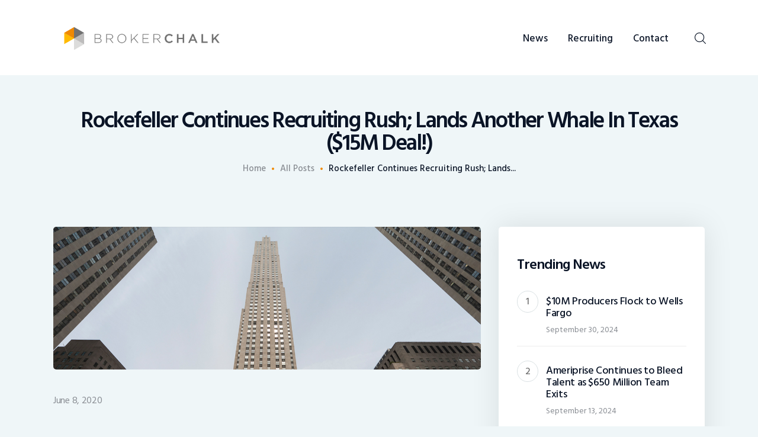

--- FILE ---
content_type: text/html; charset=UTF-8
request_url: https://brokerchalk.com/rockefeller-continues-recruiting-rush-lands-another-whale-in-texas-15m-deal/
body_size: 13792
content:
<!DOCTYPE html>
<html lang="en-US" class="no-js
									 scheme_default										">
<head>
			<meta charset="UTF-8">
		<meta name="viewport" content="width=device-width, initial-scale=1, maximum-scale=1">
		<meta name="format-detection" content="telephone=no">
		<link rel="profile" href="//gmpg.org/xfn/11">
		<link rel="pingback" href="">
		<meta name='robots' content='index, follow, max-image-preview:large, max-snippet:-1, max-video-preview:-1' />

	<title>Rockefeller Continues Recruiting Rush; Lands Another Whale In Texas ($15M Deal!) - BrokerChalk</title>
	<meta name="description" content="Providing breaking news, industry dialogue, opinion and rumors; while remaining the ultimate advisor sounding board." />
	<link rel="canonical" href="https://brokerchalk.com/rockefeller-continues-recruiting-rush-lands-another-whale-in-texas-15m-deal/" />
	<meta property="og:locale" content="en_US" />
	<meta property="og:type" content="article" />
	<meta property="og:title" content="Rockefeller Continues Recruiting Rush; Lands Another Whale In Texas ($15M Deal!) - BrokerChalk" />
	<meta property="og:description" content="Providing breaking news, industry dialogue, opinion and rumors; while remaining the ultimate advisor sounding board." />
	<meta property="og:url" content="https://brokerchalk.com/rockefeller-continues-recruiting-rush-lands-another-whale-in-texas-15m-deal/" />
	<meta property="og:site_name" content="BrokerChalk" />
	<meta property="article:publisher" content="https://www.facebook.com/brokerchalk/" />
	<meta property="article:published_time" content="2020-06-08T17:46:58+00:00" />
	<meta property="article:modified_time" content="2021-04-23T22:24:16+00:00" />
	<meta property="og:image" content="https://brokerchalk.com/wp-content/uploads/2020/06/Rockefeller-Continues-Recruiting-Rush-Lands-Another-Whale-In-Texas-15M-Deal.jpg" />
	<meta property="og:image:width" content="1200" />
	<meta property="og:image:height" content="400" />
	<meta property="og:image:type" content="image/jpeg" />
	<meta name="author" content="BrokerChalk Editor" />
	<meta name="twitter:card" content="summary_large_image" />
	<meta name="twitter:creator" content="@brokerchalk" />
	<meta name="twitter:site" content="@brokerchalk" />
	<meta name="twitter:label1" content="Written by" />
	<meta name="twitter:data1" content="BrokerChalk Editor" />
	<meta name="twitter:label2" content="Est. reading time" />
	<meta name="twitter:data2" content="2 minutes" />
	<script type="application/ld+json" class="yoast-schema-graph">{"@context":"https://schema.org","@graph":[{"@type":"Article","@id":"https://brokerchalk.com/rockefeller-continues-recruiting-rush-lands-another-whale-in-texas-15m-deal/#article","isPartOf":{"@id":"https://brokerchalk.com/rockefeller-continues-recruiting-rush-lands-another-whale-in-texas-15m-deal/"},"author":{"name":"BrokerChalk Editor","@id":"https://brokerchalk.com/#/schema/person/bc3eb50f8fec4295866b4b5cdaf103cf"},"headline":"Rockefeller Continues Recruiting Rush; Lands Another Whale In Texas ($15M Deal!)","datePublished":"2020-06-08T17:46:58+00:00","dateModified":"2021-04-23T22:24:16+00:00","mainEntityOfPage":{"@id":"https://brokerchalk.com/rockefeller-continues-recruiting-rush-lands-another-whale-in-texas-15m-deal/"},"wordCount":360,"publisher":{"@id":"https://brokerchalk.com/#organization"},"image":{"@id":"https://brokerchalk.com/rockefeller-continues-recruiting-rush-lands-another-whale-in-texas-15m-deal/#primaryimage"},"thumbnailUrl":"https://brokerchalk.com/wp-content/uploads/2020/06/Rockefeller-Continues-Recruiting-Rush-Lands-Another-Whale-In-Texas-15M-Deal.jpg","keywords":["Crypto"],"inLanguage":"en-US"},{"@type":"WebPage","@id":"https://brokerchalk.com/rockefeller-continues-recruiting-rush-lands-another-whale-in-texas-15m-deal/","url":"https://brokerchalk.com/rockefeller-continues-recruiting-rush-lands-another-whale-in-texas-15m-deal/","name":"Rockefeller Continues Recruiting Rush; Lands Another Whale In Texas ($15M Deal!) - BrokerChalk","isPartOf":{"@id":"https://brokerchalk.com/#website"},"primaryImageOfPage":{"@id":"https://brokerchalk.com/rockefeller-continues-recruiting-rush-lands-another-whale-in-texas-15m-deal/#primaryimage"},"image":{"@id":"https://brokerchalk.com/rockefeller-continues-recruiting-rush-lands-another-whale-in-texas-15m-deal/#primaryimage"},"thumbnailUrl":"https://brokerchalk.com/wp-content/uploads/2020/06/Rockefeller-Continues-Recruiting-Rush-Lands-Another-Whale-In-Texas-15M-Deal.jpg","datePublished":"2020-06-08T17:46:58+00:00","dateModified":"2021-04-23T22:24:16+00:00","description":"Providing breaking news, industry dialogue, opinion and rumors; while remaining the ultimate advisor sounding board.","breadcrumb":{"@id":"https://brokerchalk.com/rockefeller-continues-recruiting-rush-lands-another-whale-in-texas-15m-deal/#breadcrumb"},"inLanguage":"en-US","potentialAction":[{"@type":"ReadAction","target":["https://brokerchalk.com/rockefeller-continues-recruiting-rush-lands-another-whale-in-texas-15m-deal/"]}]},{"@type":"ImageObject","inLanguage":"en-US","@id":"https://brokerchalk.com/rockefeller-continues-recruiting-rush-lands-another-whale-in-texas-15m-deal/#primaryimage","url":"https://brokerchalk.com/wp-content/uploads/2020/06/Rockefeller-Continues-Recruiting-Rush-Lands-Another-Whale-In-Texas-15M-Deal.jpg","contentUrl":"https://brokerchalk.com/wp-content/uploads/2020/06/Rockefeller-Continues-Recruiting-Rush-Lands-Another-Whale-In-Texas-15M-Deal.jpg","width":1200,"height":400},{"@type":"BreadcrumbList","@id":"https://brokerchalk.com/rockefeller-continues-recruiting-rush-lands-another-whale-in-texas-15m-deal/#breadcrumb","itemListElement":[{"@type":"ListItem","position":1,"name":"Home","item":"https://brokerchalk.com/"},{"@type":"ListItem","position":2,"name":"Rockefeller Continues Recruiting Rush; Lands Another Whale In Texas ($15M Deal!)"}]},{"@type":"WebSite","@id":"https://brokerchalk.com/#website","url":"https://brokerchalk.com/","name":"BrokerChalk","description":"Brokerchalk bridges the gap in the wealth management space allowing authentic voices and opinions of financial advisors to be heard. You talk, we listen and report. ","publisher":{"@id":"https://brokerchalk.com/#organization"},"potentialAction":[{"@type":"SearchAction","target":{"@type":"EntryPoint","urlTemplate":"https://brokerchalk.com/?s={search_term_string}"},"query-input":{"@type":"PropertyValueSpecification","valueRequired":true,"valueName":"search_term_string"}}],"inLanguage":"en-US"},{"@type":"Organization","@id":"https://brokerchalk.com/#organization","name":"BrokerChalk","url":"https://brokerchalk.com/","logo":{"@type":"ImageObject","inLanguage":"en-US","@id":"https://brokerchalk.com/#/schema/logo/image/","url":"","contentUrl":"","caption":"BrokerChalk"},"image":{"@id":"https://brokerchalk.com/#/schema/logo/image/"},"sameAs":["https://www.facebook.com/brokerchalk/","https://x.com/brokerchalk"]},{"@type":"Person","@id":"https://brokerchalk.com/#/schema/person/bc3eb50f8fec4295866b4b5cdaf103cf","name":"BrokerChalk Editor","image":{"@type":"ImageObject","inLanguage":"en-US","@id":"https://brokerchalk.com/#/schema/person/image/","url":"https://secure.gravatar.com/avatar/e161bfc29afda27709feb141ef12bc46228f984309cd9799893d3dc66a66fa33?s=96&d=mm&r=g","contentUrl":"https://secure.gravatar.com/avatar/e161bfc29afda27709feb141ef12bc46228f984309cd9799893d3dc66a66fa33?s=96&d=mm&r=g","caption":"BrokerChalk Editor"},"url":""}]}</script>


<link rel='dns-prefetch' href='//fonts.googleapis.com' />
<link rel="alternate" type="application/rss+xml" title="BrokerChalk &raquo; Feed" href="https://brokerchalk.com/feed/" />
<link rel="alternate" type="application/rss+xml" title="BrokerChalk &raquo; Comments Feed" href="https://brokerchalk.com/comments/feed/" />
<link rel="alternate" title="oEmbed (JSON)" type="application/json+oembed" href="https://brokerchalk.com/wp-json/oembed/1.0/embed?url=https%3A%2F%2Fbrokerchalk.com%2Frockefeller-continues-recruiting-rush-lands-another-whale-in-texas-15m-deal%2F" />
<link rel="alternate" title="oEmbed (XML)" type="text/xml+oembed" href="https://brokerchalk.com/wp-json/oembed/1.0/embed?url=https%3A%2F%2Fbrokerchalk.com%2Frockefeller-continues-recruiting-rush-lands-another-whale-in-texas-15m-deal%2F&#038;format=xml" />
<meta property="og:url" content="https://brokerchalk.com/rockefeller-continues-recruiting-rush-lands-another-whale-in-texas-15m-deal/ "/>
			<meta property="og:title" content="Rockefeller Continues Recruiting Rush; Lands Another Whale In Texas ($15M Deal!)" />
			<meta property="og:description" content="Rockefeller remains on a recruiting tear as it launches new locations and lands massive teams from what should be considered rivals now, like UBS, Merrill, Morgan Stanley, and Wells Fargo. The latest trade has Rockefeller landing another big team in Texas for the second straight weekend. As you may recall we predicted this streak and are aware that it will continue: Rockefeller Set To Win Big Over The Next Three Weeks

The details of their latest hall read like this: Rockefeller Capital Management on Friday landed a three-broker team headed by Shay Scruggs,  that generated $5  million in revenue. The group, which includes junior partners Kevin Wright and Trenton Hollas, who have four and five years of experience respectively, oversaw $500 million in AUM.

The group will be part of a cadre of advisors in Houston that are set to open up another flagship office for Rockefeller in Texas. Rockefeller continues to expect to add more and bigger teams in both Houston and Dallas, respectively.

There continues to be a strong drumbeat for three issues that make Rockefeller intriguing. The name itself, Greg Fleming’s leadership, and the tech platform they seem to have nearly perfected. Every single contact we have with anyone engaged with Rockefeller mentions those three points. Everyone.

Recruiting in wealth management is as hot as it has ever been right now. Deals are sky-high if you are a &#039;Tier 1&#039; advisor or team. Competition is absolutely fierce across several levels of the wealth management spectrum.

As an example, what could a $4M team at Merrill Lynch expect to be able to demand from the recruiting market place right now? Assuming they laid their fleece out to Wells Fargo, Morgan Stanley, UBS, Rockefeller, and First Republic? At a minimum the package would ring the bell at $12M; and maximum with deferred matched and back ends met (wait for it...) $20M. In other words, a team situated like that should expect no less than a bidding war and not a penny less than $15M. Yes, the recruiting landscape is on fire.

And Rockefeller is as hot as any name.

&nbsp;" />  
			<meta property="og:type" content="article" />				<meta property="og:image" content="https://brokerchalk.com/wp-content/uploads/2020/06/Rockefeller-Continues-Recruiting-Rush-Lands-Another-Whale-In-Texas-15M-Deal.jpg"/>
				<style id='wp-img-auto-sizes-contain-inline-css' type='text/css'>
img:is([sizes=auto i],[sizes^="auto," i]){contain-intrinsic-size:3000px 1500px}
/*# sourceURL=wp-img-auto-sizes-contain-inline-css */
</style>

<style id='wp-emoji-styles-inline-css' type='text/css'>

	img.wp-smiley, img.emoji {
		display: inline !important;
		border: none !important;
		box-shadow: none !important;
		height: 1em !important;
		width: 1em !important;
		margin: 0 0.07em !important;
		vertical-align: -0.1em !important;
		background: none !important;
		padding: 0 !important;
	}
/*# sourceURL=wp-emoji-styles-inline-css */
</style>
<link property="stylesheet" rel='stylesheet' id='contact-form-7-css' href='https://brokerchalk.com/wp-content/plugins/contact-form-7/includes/css/styles.css' type='text/css' media='all' />
<link property="stylesheet" rel='stylesheet' id='esg-plugin-settings-css' href='https://brokerchalk.com/wp-content/plugins/essential-grid/public/assets/css/settings.css' type='text/css' media='all' />
<link property="stylesheet" rel='stylesheet' id='tp-fontello-css' href='https://brokerchalk.com/wp-content/plugins/essential-grid/public/assets/font/fontello/css/fontello.css' type='text/css' media='all' />
<link property="stylesheet" rel='stylesheet' id='esg-tp-boxextcss-css' href='https://brokerchalk.com/wp-content/plugins/essential-grid/public/assets/css/jquery.esgbox.min.css' type='text/css' media='all' />
<link property="stylesheet" rel='stylesheet' id='trx_addons-icons-css' href='https://brokerchalk.com/wp-content/plugins/trx_addons/css/font-icons/css/trx_addons_icons-embedded.css' type='text/css' media='all' />
<link property="stylesheet" rel='stylesheet' id='jquery-swiper-css' href='https://brokerchalk.com/wp-content/plugins/trx_addons/js/swiper/swiper.min.css' type='text/css' media='all' />
<link property="stylesheet" rel='stylesheet' id='magnific-popup-css' href='https://brokerchalk.com/wp-content/plugins/trx_addons/js/magnific/magnific-popup.min.css' type='text/css' media='all' />
<link property="stylesheet" rel='stylesheet' id='trx_addons-css' href='https://brokerchalk.com/wp-content/plugins/trx_addons/css/trx_addons.css' type='text/css' media='all' />
<link property="stylesheet" rel='stylesheet' id='trx_addons-animation-css' href='https://brokerchalk.com/wp-content/plugins/trx_addons/css/trx_addons.animation.css' type='text/css' media='all' />
<link property="stylesheet" rel='stylesheet' id='coinpress-parent-style-css' href='https://brokerchalk.com/wp-content/themes/coinpress/style.css' type='text/css' media='all' />
<link property="stylesheet" rel='stylesheet' id='wpgdprc-front-css-css' href='https://brokerchalk.com/wp-content/plugins/wp-gdpr-compliance/Assets/css/front.css' type='text/css' media='all' />
<style id='wpgdprc-front-css-inline-css' type='text/css'>
:root{--wp-gdpr--bar--background-color: #000000;--wp-gdpr--bar--color: #ffffff;--wp-gdpr--button--background-color: #000000;--wp-gdpr--button--background-color--darken: #000000;--wp-gdpr--button--color: #ffffff;}
/*# sourceURL=wpgdprc-front-css-inline-css */
</style>
<link property="stylesheet" rel='stylesheet' id='js_composer_front-css' href='https://brokerchalk.com/wp-content/plugins/js_composer/assets/css/js_composer.min.css' type='text/css' media='all' />
<link property="stylesheet" rel='stylesheet' id='coinpress-font-google_fonts-css' href='https://fonts.googleapis.com/css?family=Hind+Siliguri:300,400,500,600,700&#038;subset=latin,latin-ext' type='text/css' media='all' />
<link property="stylesheet" rel='stylesheet' id='fontello-style-css' href='https://brokerchalk.com/wp-content/themes/coinpress/css/font-icons/css/fontello.css' type='text/css' media='all' />
<link property="stylesheet" rel='stylesheet' id='coinpress-main-css' href='https://brokerchalk.com/wp-content/themes/coinpress/style.css' type='text/css' media='all' />
<style id='coinpress-main-inline-css' type='text/css'>
.post-navigation .nav-previous a .nav-arrow { background-image: url(https://brokerchalk.com/wp-content/uploads/2020/06/UBS-Set-To-Reduce-COVID-19-Restrictions-For-Employees-WFH-Policy-To-Be-Optional.jpg); }.post-navigation .nav-next a .nav-arrow { background-image: url(https://brokerchalk.com/wp-content/uploads/2020/06/Merrill-Lynch-Advisors-Shook-new-workstations-using-AI-to-spy-on-us.jpg); }
/*# sourceURL=coinpress-main-inline-css */
</style>
<link property="stylesheet" rel='stylesheet' id='coinpress-custom-css' href='https://brokerchalk.com/wp-content/themes/coinpress/css/__custom.css' type='text/css' media='all' />
<link property="stylesheet" rel='stylesheet' id='coinpress-color-default-css' href='https://brokerchalk.com/wp-content/themes/coinpress/css/__colors_default.css' type='text/css' media='all' />
<link property="stylesheet" rel='stylesheet' id='coinpress-color-dark-css' href='https://brokerchalk.com/wp-content/themes/coinpress/css/__colors_dark.css' type='text/css' media='all' />
<link property="stylesheet" rel='stylesheet' id='mediaelement-css' href='https://brokerchalk.com/wp-includes/js/mediaelement/mediaelementplayer-legacy.min.css' type='text/css' media='all' />
<link property="stylesheet" rel='stylesheet' id='wp-mediaelement-css' href='https://brokerchalk.com/wp-includes/js/mediaelement/wp-mediaelement.min.css' type='text/css' media='all' />
<link property="stylesheet" rel='stylesheet' id='coinpress-child-css' href='https://brokerchalk.com/wp-content/themes/wpstg-tmp-coinpress-child/style.css' type='text/css' media='all' />
<link property="stylesheet" rel='stylesheet' id='trx_addons-responsive-css' href='https://brokerchalk.com/wp-content/plugins/trx_addons/css/trx_addons.responsive.css' type='text/css' media='all' />
<link property="stylesheet" rel='stylesheet' id='coinpress-responsive-css' href='https://brokerchalk.com/wp-content/themes/coinpress/css/responsive.css' type='text/css' media='all' />
<script type="text/javascript" src="https://brokerchalk.com/wp-includes/js/jquery/jquery.min.js" id="jquery-core-js"></script>
<script type="text/javascript" src="https://brokerchalk.com/wp-includes/js/jquery/jquery-migrate.min.js" id="jquery-migrate-js"></script>
<script type="text/javascript" id="wpgdprc-front-js-js-extra">
/* <![CDATA[ */
var wpgdprcFront = {"ajaxUrl":"https://brokerchalk.com/wp-admin/admin-ajax.php","ajaxNonce":"249a439ca8","ajaxArg":"security","pluginPrefix":"wpgdprc","blogId":"1","isMultiSite":"","locale":"en_US","showSignUpModal":"","showFormModal":"","cookieName":"wpgdprc-consent","consentVersion":"","path":"/","prefix":"wpgdprc"};
//# sourceURL=wpgdprc-front-js-js-extra
/* ]]> */
</script>
<script type="text/javascript" src="https://brokerchalk.com/wp-content/plugins/wp-gdpr-compliance/Assets/js/front.min.js" id="wpgdprc-front-js-js"></script>
<script></script><link rel="https://api.w.org/" href="https://brokerchalk.com/wp-json/" /><link rel="alternate" title="JSON" type="application/json" href="https://brokerchalk.com/wp-json/wp/v2/posts/7953" /><link rel="EditURI" type="application/rsd+xml" title="RSD" href="https://brokerchalk.com/xmlrpc.php?rsd" />

<link rel='shortlink' href='https://brokerchalk.com/?p=7953' />
<style>
	.post_meta_item.post_categories {display:none !important;}
	
.sps_title {
    margin: 0px 0px 10px 0px !important;
}
.sps_title h4 {
    text-transform: uppercase;
    color: #c17006;
}

	
.sps_subtitle p, .sps_subtitle p strong {
    color: #c17006;
}

.sps_title.no-border .vc_sep_holder  {
    display: none;
}
.gt_text p {font-size:20px; color:#000; padding-left:15px;}
.textwidget p {
    font-size: 14px;
}
	.sps_subtitle {
    font-weight: bold;
}
	.gt_text p {
    font-size: 16px;
}
	
.trx_addons_tabs_content .post_thumb {
    
    max-height: 80px !important;
}
.post_featured:after {    
    background-color: rgba(45, 21, 15, 0.30) !important;
}
</style><style type="text/css">.recentcomments a{display:inline !important;padding:0 !important;margin:0 !important;}</style><noscript><style> .wpb_animate_when_almost_visible { opacity: 1; }</style></noscript><link property="stylesheet" rel='stylesheet' id='fpsml-style-css' href='https://brokerchalk.com/wp-content/plugins/frontend-post-submission-manager-lite/assets/css/fpsml-frontend-style.css' type='text/css' media='all' />
<link property="stylesheet" rel='stylesheet' id='fpsml-fonts-css' href='https://brokerchalk.com/wp-content/plugins/frontend-post-submission-manager-lite/assets/font-face/NunitoSans/stylesheet.css' type='text/css' media='all' />
</head>

<body class="wp-singular post-template-default single single-post postid-7953 single-format-standard wp-custom-logo wp-theme-coinpress wp-child-theme-wpstg-tmp-coinpress-child ua_chrome body_tag scheme_default blog_mode_post body_style_wide is_single sidebar_show sidebar_right sidebar_mobile_below trx_addons_present header_type_custom header_style_header-custom-9325 header_position_default menu_style_top no_layout thumbnail_type_default post_header_position_under wpb-js-composer js-comp-ver-8.5 vc_responsive">

	
	<div class="body_wrap">

		<div class="page_wrap">

                        <a class="coinpress_skip_link skip_to_content_link" href="#content_skip_link_anchor" tabindex="1">Skip to content</a>
                            <a class="coinpress_skip_link skip_to_sidebar_link" href="#sidebar_skip_link_anchor" tabindex="1">Skip to sidebar</a>
                        <a class="coinpress_skip_link skip_to_footer_link" href="#footer_skip_link_anchor" tabindex="1">Skip to footer</a>

			<header class="top_panel top_panel_custom top_panel_custom_9325 top_panel_custom_header-for-all-pages				 without_bg_image with_featured_image">
	<div data-vc-full-width="true" data-vc-full-width-temp="true" data-vc-full-width-init="false" class="vc_row wpb_row vc_row-fluid z_index vc_row-o-content-middle vc_row-flex shape_divider_top-none shape_divider_bottom-none sc_layouts_row sc_layouts_row_type_compact sc_layouts_hide_on_mobile"><div class="wpb_column vc_column_container vc_col-sm-12 sc_layouts_column_icons_position_left"><div class="vc_column-inner"><div class="wpb_wrapper"><div id="sc_content_709436016"
		class="sc_content sc_content_default sc_content_width_1_1 sc_float_center"><div class="sc_content_container"><div class="vc_row wpb_row vc_inner vc_row-fluid vc_row-o-content-middle vc_row-flex shape_divider_top-none shape_divider_bottom-none"><div class="wpb_column vc_column_container vc_col-sm-4 sc_layouts_column sc_layouts_column_align_left sc_layouts_column_icons_position_left"><div class="vc_column-inner"><div class="wpb_wrapper"><div class="sc_layouts_item"><a href="https://brokerchalk.com/" id="sc_layouts_logo_93055557" class="sc_layouts_logo sc_layouts_logo_default trx_addons_inline_509580703"><img class="logo_image"
					src="//brokerchalk.com/wp-content/uploads/logo-popup.png"
										alt="BrokerChalk" width="500" height="88"></a><!-- /.sc_layouts_logo --></div></div></div></div><div class="wpb_column vc_column_container vc_col-sm-8 sc_layouts_column sc_layouts_column_align_right sc_layouts_column_icons_position_left"><div class="vc_column-inner"><div class="wpb_wrapper"><div class="sc_layouts_item"><nav class="sc_layouts_menu sc_layouts_menu_default sc_layouts_menu_dir_horizontal menu_hover_fade" id="sc_layouts_menu_2103717458"		><ul id="menu_main" class="sc_layouts_menu_nav menu_main_nav"><li id="menu-item-9495" class="menu-item menu-item-type-post_type menu-item-object-page menu-item-9495"><a href="https://brokerchalk.com/news/"><span>News</span></a></li><li id="menu-item-9363" class="menu-item menu-item-type-post_type menu-item-object-page menu-item-9363"><a href="https://brokerchalk.com/recruiting/"><span>Recruiting</span></a></li><li id="menu-item-9364" class="menu-item menu-item-type-post_type menu-item-object-page menu-item-9364"><a href="https://brokerchalk.com/contact/"><span>Contact</span></a></li></ul></nav><!-- /.sc_layouts_menu --></div><div class="sc_layouts_item"><div id="sc_layouts_search_765647586" class="sc_layouts_search"><div class="search_wrap search_style_fullscreen layouts_search">
	<div class="search_form_wrap">
		<form role="search" method="get" class="search_form" action="https://brokerchalk.com/">
			<input type="hidden" value="" name="post_types">
			<input type="text" class="search_field" placeholder="Search" value="" name="s">
			<button type="submit" class="search_submit trx_addons_icon-search"></button>
							<a class="search_close trx_addons_icon-delete"></a>
					</form>
	</div>
	</div></div><!-- /.sc_layouts_search --></div></div></div></div></div></div></div><!-- /.sc_content --></div></div></div></div><div class="vc_row-full-width vc_clearfix"></div><div data-vc-full-width="true" data-vc-full-width-temp="true" data-vc-full-width-init="false" class="vc_row wpb_row vc_row-fluid z_index vc_custom_1549307656452 vc_row-has-fill vc_row-o-content-middle vc_row-flex shape_divider_top-none shape_divider_bottom-none sc_layouts_row sc_layouts_row_type_compact sc_layouts_hide_on_wide sc_layouts_hide_on_desktop sc_layouts_hide_on_notebook sc_layouts_hide_on_tablet"><div class="wpb_column vc_column_container vc_col-sm-12 sc_layouts_column_icons_position_left"><div class="vc_column-inner"><div class="wpb_wrapper"><div id="sc_content_1003582332"
		class="sc_content sc_content_default sc_content_width_1_1 sc_float_center"><div class="sc_content_container"><div class="vc_row wpb_row vc_inner vc_row-fluid vc_row-o-content-middle vc_row-flex shape_divider_top-none shape_divider_bottom-none"><div class="wpb_column vc_column_container vc_col-sm-4 vc_col-xs-6 sc_layouts_column sc_layouts_column_align_left sc_layouts_column_icons_position_left"><div class="vc_column-inner"><div class="wpb_wrapper"><div class="sc_layouts_item"><a href="https://brokerchalk.com/" id="sc_layouts_logo_2136208749" class="sc_layouts_logo sc_layouts_logo_default trx_addons_inline_330249629"><img class="logo_image"
					src="//brokerchalk.com/wp-content/uploads/logo-popup.png"
										alt="BrokerChalk" width="500" height="88"></a><!-- /.sc_layouts_logo --></div></div></div></div><div class="wpb_column vc_column_container vc_col-sm-8 vc_col-xs-6 sc_layouts_column sc_layouts_column_align_right sc_layouts_column_icons_position_left"><div class="vc_column-inner"><div class="wpb_wrapper"><div class="sc_layouts_item sc_layouts_item_menu_mobile_button"><div id="sc_layouts_menu_538057239" class="sc_layouts_iconed_text sc_layouts_menu_mobile_button_burger sc_layouts_menu_mobile_button without_menu">
		<a class="sc_layouts_item_link sc_layouts_iconed_text_link" href="#">
			<span class="sc_layouts_item_icon sc_layouts_iconed_text_icon trx_addons_icon-menu"></span>
		</a>
		</div></div></div></div></div></div></div></div><!-- /.sc_content --></div></div></div></div><div class="vc_row-full-width vc_clearfix"></div><div class="vc_row wpb_row vc_row-fluid vc_custom_1553763404612 shape_divider_top-none shape_divider_bottom-none sc_layouts_row sc_layouts_row_type_narrow"><div class="wpb_column vc_column_container vc_col-sm-12 sc_layouts_column sc_layouts_column_align_center sc_layouts_column_icons_position_left"><div class="vc_column-inner"><div class="wpb_wrapper"><div id="sc_content_1947435291"
		class="sc_content sc_content_default sc_content_width_1_1 sc_float_center"><div class="sc_content_container"><div class="vc_empty_space  hide_on_tablet hide_on_mobile"   style="height: 45px"><span class="vc_empty_space_inner"></span></div><div class="vc_empty_space  hide_on_wide hide_on_desktop hide_on_notebook hide_on_mobile"   style="height: 28px"><span class="vc_empty_space_inner"></span></div><div class="vc_empty_space  hide_on_wide hide_on_desktop hide_on_notebook hide_on_tablet"   style="height: 18px"><span class="vc_empty_space_inner"></span></div><div class="sc_layouts_item"><div id="sc_layouts_title_1149734041" class="sc_layouts_title sc_align_center with_content without_image without_tint"><div class="sc_layouts_title_content"><div class="sc_layouts_title_title">							<h1 class="sc_layouts_title_caption">Rockefeller Continues Recruiting Rush; Lands Another Whale In Texas ($15M Deal!)</h1>
							</div><div class="sc_layouts_title_breadcrumbs"><div class="breadcrumbs"><a class="breadcrumbs_item home" href="https://brokerchalk.com/">Home</a><span class="breadcrumbs_delimiter"></span><a href="https://brokerchalk.com/news/">All Posts</a><span class="breadcrumbs_delimiter"></span><span class="breadcrumbs_item current">Rockefeller Continues Recruiting Rush; Lands...</span></div></div></div><!-- .sc_layouts_title_content --></div><!-- /.sc_layouts_title --></div></div></div><!-- /.sc_content --></div></div></div></div></header>
<div class="menu_mobile_overlay"></div>
<div class="menu_mobile menu_mobile_fullscreen scheme_dark">
	<div class="menu_mobile_inner">
		<a class="menu_mobile_close icon-cancel"></a>
		<a class="sc_layouts_logo" href="https://brokerchalk.com/">
		<span class="logo_text">BrokerChalk</span><span class="logo_slogan">Brokerchalk bridges the gap in the wealth management space allowing authentic voices and opinions of financial advisors to be heard. You talk, we listen and report. </span>	</a>
	<nav class="menu_mobile_nav_area" itemscope itemtype="http://schema.org/SiteNavigationElement"><ul id="menu_mobile" class=" menu_mobile_nav"><li class="menu-item menu-item-type-post_type menu-item-object-page menu-item-9495"><a href="https://brokerchalk.com/news/"><span>News</span></a></li><li class="menu-item menu-item-type-post_type menu-item-object-page menu-item-9363"><a href="https://brokerchalk.com/recruiting/"><span>Recruiting</span></a></li><li class="menu-item menu-item-type-post_type menu-item-object-page menu-item-9364"><a href="https://brokerchalk.com/contact/"><span>Contact</span></a></li></ul></nav><div class="search_wrap search_style_normal search_mobile">
	<div class="search_form_wrap">
		<form role="search" method="get" class="search_form" action="https://brokerchalk.com/">
			<input type="hidden" value="" name="post_types">
			<input type="text" class="search_field" placeholder="Search" value="" name="s">
			<button type="submit" class="search_submit trx_addons_icon-search"></button>
					</form>
	</div>
	</div>	</div>
</div>

			<div class="page_content_wrap">
									<div class="content_wrap">
						
				<div class="content">
                                        <a id="content_skip_link_anchor" class="coinpress_skip_link_anchor" href="#"></a>
					<article id="post-7953" 
	class="post_item_single post_type_post post_format_ post-7953 post type-post status-publish format-standard has-post-thumbnail hentry tag-crypto">
			<div class="header_content_wrap header_align_mc">
				<div class="post_featured"><img width="1200" height="400" src="https://brokerchalk.com/wp-content/uploads/2020/06/Rockefeller-Continues-Recruiting-Rush-Lands-Another-Whale-In-Texas-15M-Deal.jpg" class="attachment-coinpress-thumb-full size-coinpress-thumb-full wp-post-image" alt="" itemprop="url" decoding="async" fetchpriority="high" /></div><!-- .post_featured -->			<div class="post_header post_header_single entry-header">
						<div class="post_meta post_meta_categories">
			<span class="post_meta_item post_categories">Uncategorized</span> 		</div><!-- .post_meta -->
				<div class="post_meta post_meta_other">
			<span class="post_meta_item post_date">June 8, 2020</span> 		</div><!-- .post_meta -->
					</div><!-- .post_header -->
						</div>
				<div class="post_content post_content_single entry-content" itemprop="mainEntityOfPage">
		<p>Rockefeller remains on a recruiting tear as it launches new locations and lands massive teams from what should be considered rivals now, like UBS, Merrill, Morgan Stanley, and Wells Fargo. The latest trade has Rockefeller landing another big team in Texas for the second straight weekend. As you may recall we predicted this streak and are aware that it will continue: <a href="https://brokerchalk.com/rockefeller-set-to-win-big-in-california-and-texas-announcements-scheduled-throughout-the-next-three-weeks/">Rockefeller Set To Win Big Over The Next Three Weeks</a></p>
<p>The details of their latest hall read like this: Rockefeller Capital Management on Friday landed a three-broker team headed by Shay Scruggs,  that generated $5  million in revenue. The group, which includes junior partners Kevin Wright and Trenton Hollas, who have four and five years of experience respectively, oversaw $500 million in AUM.</p>
<p>The group will be part of a cadre of advisors in Houston that are set to open up another flagship office for Rockefeller in Texas. Rockefeller continues to expect to add more and bigger teams in both Houston and Dallas, respectively.</p>
<p>There continues to be a strong drumbeat for three issues that make Rockefeller intriguing. The name itself, Greg Fleming’s leadership, and the tech platform they seem to have nearly perfected. Every single contact we have with anyone engaged with Rockefeller mentions those three points. Everyone.</p>
<p>Recruiting in wealth management is as hot as it has ever been right now. Deals are sky-high if you are a &#8216;Tier 1&#8217; advisor or team. Competition is absolutely fierce across several levels of the wealth management spectrum.</p>
<p>As an example, what could a $4M team at Merrill Lynch expect to be able to demand from the recruiting market place right now? Assuming they laid their fleece out to Wells Fargo, Morgan Stanley, UBS, Rockefeller, and First Republic? At a minimum the package would ring the bell at $12M; and maximum with deferred matched and back ends met (wait for it&#8230;) $20M. In other words, a team situated like that should expect no less than a bidding war and not a penny less than $15M. Yes, the recruiting landscape is on fire.</p>
<p>And Rockefeller is as hot as any name.</p>
<p>&nbsp;</p>
			<div class="post_meta post_meta_single">
				<span class="post_meta_item post_tags"><span class="post_meta_label">Tags:</span> <a href="https://brokerchalk.com/tag/crypto/" rel="tag">Crypto</a></span><span class="post_meta_item post_share"><div class="socials_share socials_size_tiny socials_type_block socials_dir_horizontal socials_wrap"><span class="social_items"><a class="social_item social_item_popup" href="https://twitter.com/intent/tweet?text=Rockefeller+Continues+Recruiting+Rush%3B+Lands+Another+Whale+In+Texas+%28%2415M+Deal%21%29&#038;url=https%3A%2F%2Fbrokerchalk.com%2Frockefeller-continues-recruiting-rush-lands-another-whale-in-texas-15m-deal%2F" data-link="https://twitter.com/intent/tweet?text=Rockefeller Continues Recruiting Rush; Lands Another Whale In Texas ($15M Deal!)&amp;url=https%3A%2F%2Fbrokerchalk.com%2Frockefeller-continues-recruiting-rush-lands-another-whale-in-texas-15m-deal%2F" data-count="twitter"><span class="social_icon social_icon_twitter sc_icon_type_icons"><span class="trx_addons_icon-twitter"></span></span></a><a class="social_item social_item_popup" href="http://www.facebook.com/sharer/sharer.php?u=https%3A%2F%2Fbrokerchalk.com%2Frockefeller-continues-recruiting-rush-lands-another-whale-in-texas-15m-deal%2F" data-link="http://www.facebook.com/sharer/sharer.php?u=https%3A%2F%2Fbrokerchalk.com%2Frockefeller-continues-recruiting-rush-lands-another-whale-in-texas-15m-deal%2F" data-count="facebook"><span class="social_icon social_icon_facebook sc_icon_type_icons"><span class="trx_addons_icon-facebook"></span></span></a><a class="social_item social_item_popup" href="https://plus.google.com/share?url=https%3A%2F%2Fbrokerchalk.com%2Frockefeller-continues-recruiting-rush-lands-another-whale-in-texas-15m-deal%2F" data-link="https://plus.google.com/share?url=https%3A%2F%2Fbrokerchalk.com%2Frockefeller-continues-recruiting-rush-lands-another-whale-in-texas-15m-deal%2F" data-count="gplus"><span class="social_icon social_icon_gplus sc_icon_type_icons"><span class="trx_addons_icon-gplus"></span></span></a></span></div></span>			</div>
				</div><!-- .entry-content -->


	</article>
		<div class="nav-links-single ">
			
	<nav class="navigation post-navigation" aria-label="Posts">
		<h2 class="screen-reader-text">Post navigation</h2>
		<div class="nav-links"><div class="nav-previous"><a href="https://brokerchalk.com/ubs-set-to-reduce-covid-19-restrictions-for-employees-wfh-policy-to-be-optional/" rel="prev"><span class="nav-arrow"></span><span class="screen-reader-text">Previous post:</span> <h5 class="post-title">UBS Set To Reduce COVID-19 Restrictions For Employees; WFH Policy To Be Optional</h5><span class="post_date">June 5, 2020</span></a></div><div class="nav-next"><a href="https://brokerchalk.com/merrill-lynch-advisors-shook-new-workstation-uses-ai-to-spy-on-us/" rel="next"><span class="nav-arrow"></span><span class="screen-reader-text">Next post:</span> <h5 class="post-title">Merrill Lynch Advisors Shook: &#8220;&#8230;new workstations using AI to spy on us.&#8221;</h5><span class="post_date">June 9, 2020</span></a></div></div>
	</nav>		</div>
					<section class="related_wrap related_position_below_content related_style_classic">
				<h2 class="section_title related_wrap_title sc_title_accent">Related Posts</h2><div class="columns_wrap posts_container columns_padding_bottom"><div class="column-1_2"><div id="post-8733" class="related_item post_format_standard post-8733 post type-post status-publish format-standard has-post-thumbnail hentry tag-crypto">
	<div class="post_featured with_thumb hover_scale"><img width="600" height="200" src="https://brokerchalk.com/wp-content/uploads/2021/05/iStock-506220842.jpg" class="attachment-coinpress-thumb-more-big size-coinpress-thumb-more-big wp-post-image" alt="" decoding="async" />						<div class="mask"></div>
						            <a href="https://brokerchalk.com/surveillance-sources-confirm-that-merrill-lynch-and-other-firms-monitor-advisor-bank-accounts-for-suspicious-activity/"  aria-hidden="true" class="icons"><span></span><span></span><span></span></a>
            </div>	<div class="post_header entry-header">
				<div class="post_meta">
			<span class="post_meta_item post_categories">Uncategorized</span> <span class="post_meta_item post_date">August 3, 2021</span> 		</div><!-- .post_meta -->
		            <h4 class="post_title entry-title"><a
                        href="https://brokerchalk.com/surveillance-sources-confirm-that-merrill-lynch-and-other-firms-monitor-advisor-bank-accounts-for-suspicious-activity/">SURVEILLANCE: Sources Confirm That Merrill Lynch And Other Firms Monitor Advisor Bank Accounts For Suspicious Activity</a></h4>
            	</div>

</div>
</div><div class="column-1_2"><div id="post-9580" class="related_item post_format_standard post-9580 post type-post status-publish format-standard has-post-thumbnail hentry category-featured category-news category-recruiting tag-merill-lynch">
	<div class="post_featured with_thumb hover_scale"><img width="762" height="508" src="https://brokerchalk.com/wp-content/uploads/2024/02/Merrill-Lynch-Advisors-Seek-Freedom-Over-Corporate-Chains.jpg" class="attachment-coinpress-thumb-more-big size-coinpress-thumb-more-big wp-post-image" alt="" decoding="async" />						<div class="mask"></div>
						            <a href="https://brokerchalk.com/merrill-lynch-advisors-seek-freedom-over-corporate-chains/"  aria-hidden="true" class="icons"><span></span><span></span><span></span></a>
            </div>	<div class="post_header entry-header">
				<div class="post_meta">
			<span class="post_meta_item post_categories"><a href="https://brokerchalk.com/category/featured/" rel="category tag">Featured</a> <a href="https://brokerchalk.com/category/news/" rel="category tag">News</a> <a href="https://brokerchalk.com/category/recruiting/" rel="category tag">Recruiting</a></span> <span class="post_meta_item post_date">February 26, 2024</span> 		</div><!-- .post_meta -->
		            <h4 class="post_title entry-title"><a
                        href="https://brokerchalk.com/merrill-lynch-advisors-seek-freedom-over-corporate-chains/">Merrill Lynch Advisors Seek Freedom Over Corporate Chains</a></h4>
            	</div>

</div>
</div></div>			</section><!-- </.related_wrap> -->
								</div><!-- </.content> -->

							<div class="sidebar widget_area
			 right sidebar_below		" role="complementary">
			            <a id="sidebar_skip_link_anchor" class="coinpress_skip_link_anchor" href="#"></a>
            			<div class="sidebar_inner">
				<aside id="trx_addons_widget_recent_posts-10" class="widget widget_recent_posts"><h5 class="widget_title">Trending News</h5><article class="post_item type_simple hover_scale"><div class="post_content"><h5 class="post_title"><a href="https://brokerchalk.com/10m-producers-flock-to-wells-fargo/">$10M Producers Flock to Wells Fargo</a></h5><div class="post_info"><span class="post_info_item post_info_posted"><a href="https://brokerchalk.com/10m-producers-flock-to-wells-fargo/" class="post_info_date">September 30, 2024</a></span><div class="post_info_item post_info_counters">		<div class="post_meta">
					</div><!-- .post_meta -->
		</div></div></div></article><article class="post_item type_simple hover_scale"><div class="post_content"><h5 class="post_title"><a href="https://brokerchalk.com/ameriprise-continues-to-bleed-talent-as-650-million-team-exits/">Ameriprise Continues to Bleed Talent as $650 Million Team Exits</a></h5><div class="post_info"><span class="post_info_item post_info_posted"><a href="https://brokerchalk.com/ameriprise-continues-to-bleed-talent-as-650-million-team-exits/" class="post_info_date">September 13, 2024</a></span><div class="post_info_item post_info_counters">		<div class="post_meta">
					</div><!-- .post_meta -->
		</div></div></div></article><article class="post_item type_simple hover_scale"><div class="post_content"><h5 class="post_title"><a href="https://brokerchalk.com/ameriprise-clock-is-getting-cleaned-by-wells/">Ameriprise Clock is Getting Cleaned by Wells</a></h5><div class="post_info"><span class="post_info_item post_info_posted"><a href="https://brokerchalk.com/ameriprise-clock-is-getting-cleaned-by-wells/" class="post_info_date">September 4, 2024</a></span><div class="post_info_item post_info_counters">		<div class="post_meta">
					</div><!-- .post_meta -->
		</div></div></div></article><article class="post_item type_simple hover_scale"><div class="post_content"><h5 class="post_title"><a href="https://brokerchalk.com/28b-blockbuster-move-from-merrill-to-jpms/">$28B Blockbuster Move From Merrill to JPMS</a></h5><div class="post_info"><span class="post_info_item post_info_posted"><a href="https://brokerchalk.com/28b-blockbuster-move-from-merrill-to-jpms/" class="post_info_date">May 10, 2024</a></span><div class="post_info_item post_info_counters">		<div class="post_meta">
					</div><!-- .post_meta -->
		</div></div></div></article><article class="post_item type_simple hover_scale"><div class="post_content"><h5 class="post_title"><a href="https://brokerchalk.com/truist-advisors-on-the-move/">Truist Advisors on the Move</a></h5><div class="post_info"><span class="post_info_item post_info_posted"><a href="https://brokerchalk.com/truist-advisors-on-the-move/" class="post_info_date">April 4, 2024</a></span><div class="post_info_item post_info_counters">		<div class="post_meta">
					</div><!-- .post_meta -->
		</div></div></div></article></aside><aside id="trx_addons_widget_banner-14" class="widget widget_fullwidth widget_banner"></aside>			</div><!-- /.sidebar_inner -->
		</div><!-- /.sidebar -->
		<div class="clearfix"></div>
								</div><!-- </.content_wrap> -->
									</div><!-- </.page_content_wrap> -->

			            <a id="footer_skip_link_anchor" class="coinpress_skip_link_anchor" href="#"></a>
            <footer class="footer_wrap footer_custom footer_custom_9324 footer_custom_footer-main						 scheme_dark						">
	<div class="vc_row wpb_row vc_row-fluid vc_custom_1699303947307 vc_row-has-fill vc_row-o-content-middle vc_row-flex shape_divider_top-none shape_divider_bottom-none sc_layouts_row sc_layouts_row_type_compact"><div class="wpb_column vc_column_container vc_col-sm-12 sc_layouts_column_icons_position_left"><div class="vc_column-inner"><div class="wpb_wrapper"><div id="sc_content_298859407"
		class="sc_content sc_content_default sc_content_width_1_1 sc_float_center"><div class="sc_content_container"><div class="vc_empty_space"   style="height: 22px"><span class="vc_empty_space_inner"></span></div><div class="vc_row wpb_row vc_inner vc_row-fluid vc_row-o-content-middle vc_row-flex shape_divider_top-none shape_divider_bottom-none"><div class="wpb_column vc_column_container vc_col-sm-12 sc_layouts_column_icons_position_left"><div class="vc_column-inner"><div class="wpb_wrapper"><div  class="vc_wp_text wpb_content_element"><div class="widget widget_text">			<div class="textwidget"><p style="text-align: center;">Brokerchalk © 2026. All rights reserved.</p>
</div>
		</div></div></div></div></div></div></div></div><!-- /.sc_content --></div></div></div></div></footer><!-- /.footer_wrap -->

		</div><!-- /.page_wrap -->

	</div><!-- /.body_wrap -->

	<a href="#" class="trx_addons_scroll_to_top trx_addons_icon-up" title="Scroll to top"></a><script type="speculationrules">
{"prefetch":[{"source":"document","where":{"and":[{"href_matches":"/*"},{"not":{"href_matches":["/wp-*.php","/wp-admin/*","/wp-content/uploads/*","/wp-content/*","/wp-content/plugins/*","/wp-content/themes/wpstg-tmp-coinpress-child/*","/wp-content/themes/coinpress/*","/*\\?(.+)"]}},{"not":{"selector_matches":"a[rel~=\"nofollow\"]"}},{"not":{"selector_matches":".no-prefetch, .no-prefetch a"}}]},"eagerness":"conservative"}]}
</script>
<script type="text/html" id='tmpl-upload-preview'>
    <div class="fpsml-file-preview-row">
    <span class="fpsml-file-preview-column"><img src="{{data.media_url}}"/></span>
    <span class="fpsml-file-preview-column">{{data.media_name}}</span>
    <span class="fpsml-file-preview-column">{{data.media_size}}</span>
    <span class="fpsml-file-preview-column"><input type="button" class="fpsml-media-delete-button" data-media-id='{{data.media_id}}' data-media-key='{{data.media_key}}' value="Delete"/></span>
</div></script><script type="text/javascript" src="https://brokerchalk.com/wp-includes/js/dist/hooks.min.js" id="wp-hooks-js"></script>
<script type="text/javascript" src="https://brokerchalk.com/wp-includes/js/dist/i18n.min.js" id="wp-i18n-js"></script>
<script type="text/javascript" id="wp-i18n-js-after">
/* <![CDATA[ */
wp.i18n.setLocaleData( { 'text direction\u0004ltr': [ 'ltr' ] } );
//# sourceURL=wp-i18n-js-after
/* ]]> */
</script>
<script type="text/javascript" src="https://brokerchalk.com/wp-content/plugins/contact-form-7/includes/swv/js/index.js" id="swv-js"></script>
<script type="text/javascript" id="contact-form-7-js-before">
/* <![CDATA[ */
var wpcf7 = {
    "api": {
        "root": "https:\/\/brokerchalk.com\/wp-json\/",
        "namespace": "contact-form-7\/v1"
    },
    "cached": 1
};
//# sourceURL=contact-form-7-js-before
/* ]]> */
</script>
<script type="text/javascript" src="https://brokerchalk.com/wp-content/plugins/contact-form-7/includes/js/index.js" id="contact-form-7-js"></script>
<script type="text/javascript" src="https://brokerchalk.com/wp-content/plugins/trx_addons/js/swiper/swiper.min.js" id="jquery-swiper-js"></script>
<script type="text/javascript" src="https://brokerchalk.com/wp-content/plugins/trx_addons/js/magnific/jquery.magnific-popup.min.js" id="magnific-popup-js"></script>
<script type="text/javascript" id="trx_addons-js-extra">
/* <![CDATA[ */
var TRX_ADDONS_STORAGE = {"ajax_url":"https://brokerchalk.com/wp-admin/admin-ajax.php","ajax_nonce":"f40c827164","site_url":"https://brokerchalk.com","post_id":"7953","vc_edit_mode":"0","popup_engine":"magnific","scroll_progress":"hide","animate_inner_links":"0","add_target_blank":"0","menu_collapse":"0","menu_collapse_icon":"trx_addons_icon-ellipsis-vert","user_logged_in":"0","email_mask":"^([a-zA-Z0-9_\\-]+\\.)*[a-zA-Z0-9_\\-]+@[a-z0-9_\\-]+(\\.[a-z0-9_\\-]+)*\\.[a-z]{2,6}$","msg_ajax_error":"Invalid server answer!","msg_magnific_loading":"Loading image","msg_magnific_error":"Error loading image","msg_error_like":"Error saving your like! Please, try again later.","msg_field_name_empty":"The name can't be empty","msg_field_email_empty":"Too short (or empty) email address","msg_field_email_not_valid":"Invalid email address","msg_field_text_empty":"The message text can't be empty","msg_search_error":"Search error! Try again later.","msg_send_complete":"Send message complete!","msg_send_error":"Transmit failed!","msg_validation_error":"Error data validation!","msg_name_empty":"The name can't be empty","msg_name_long":"Too long name","msg_email_empty":"Too short (or empty) email address","msg_email_long":"E-mail address is too long","msg_email_not_valid":"E-mail address is invalid","msg_text_empty":"The message text can't be empty","ajax_views":"","menu_cache":[".menu_mobile_inner \u003E nav \u003E ul"],"login_via_ajax":"1","msg_login_empty":"The Login field can't be empty","msg_login_long":"The Login field is too long","msg_password_empty":"The password can't be empty and shorter then 4 characters","msg_password_long":"The password is too long","msg_login_success":"Login success! The page should be reloaded in 3 sec.","msg_login_error":"Login failed!","msg_not_agree":"Please, read and check 'Terms and Conditions'","msg_password_not_equal":"The passwords in both fields are not equal","msg_registration_success":"Registration success! Please log in!","msg_registration_error":"Registration failed!","shapes_url":"https://brokerchalk.com/wp-content/themes/coinpress/trx_addons/css/shapes/","msg_rating_already_marked":"You have already rated this post with mark {{X}}","elementor_stretched_section_container":"","msg_sc_googlemap_not_avail":"Googlemap service is not available","msg_sc_googlemap_geocoder_error":"Error while geocode address"};
//# sourceURL=trx_addons-js-extra
/* ]]> */
</script>
<script type="text/javascript" src="https://brokerchalk.com/wp-content/plugins/trx_addons/js/trx_addons.js" id="trx_addons-js"></script>
<script type="text/javascript" src="https://brokerchalk.com/wp-content/plugins/trx_addons/components/cpt/layouts/shortcodes/menu/superfish.min.js" id="superfish-js"></script>
<script type="text/javascript" id="coinpress-init-js-extra">
/* <![CDATA[ */
var COINPRESS_STORAGE = {"ajax_url":"https://brokerchalk.com/wp-admin/admin-ajax.php","ajax_nonce":"f40c827164","site_url":"https://brokerchalk.com","theme_url":"https://brokerchalk.com/wp-content/themes/coinpress/","site_scheme":"scheme_default","user_logged_in":"","mobile_layout_width":"767","mobile_device":"","menu_side_stretch":"","menu_side_icons":"1","background_video":"","use_mediaelements":"1","admin_mode":"","msg_ajax_error":"Invalid server answer!","alter_link_color":"#ef8903","button_hover":"default"};
//# sourceURL=coinpress-init-js-extra
/* ]]> */
</script>
<script type="text/javascript" src="https://brokerchalk.com/wp-content/themes/coinpress/js/__scripts.js" id="coinpress-init-js"></script>
<script type="text/javascript" id="mediaelement-core-js-before">
/* <![CDATA[ */
var mejsL10n = {"language":"en","strings":{"mejs.download-file":"Download File","mejs.install-flash":"You are using a browser that does not have Flash player enabled or installed. Please turn on your Flash player plugin or download the latest version from https://get.adobe.com/flashplayer/","mejs.fullscreen":"Fullscreen","mejs.play":"Play","mejs.pause":"Pause","mejs.time-slider":"Time Slider","mejs.time-help-text":"Use Left/Right Arrow keys to advance one second, Up/Down arrows to advance ten seconds.","mejs.live-broadcast":"Live Broadcast","mejs.volume-help-text":"Use Up/Down Arrow keys to increase or decrease volume.","mejs.unmute":"Unmute","mejs.mute":"Mute","mejs.volume-slider":"Volume Slider","mejs.video-player":"Video Player","mejs.audio-player":"Audio Player","mejs.captions-subtitles":"Captions/Subtitles","mejs.captions-chapters":"Chapters","mejs.none":"None","mejs.afrikaans":"Afrikaans","mejs.albanian":"Albanian","mejs.arabic":"Arabic","mejs.belarusian":"Belarusian","mejs.bulgarian":"Bulgarian","mejs.catalan":"Catalan","mejs.chinese":"Chinese","mejs.chinese-simplified":"Chinese (Simplified)","mejs.chinese-traditional":"Chinese (Traditional)","mejs.croatian":"Croatian","mejs.czech":"Czech","mejs.danish":"Danish","mejs.dutch":"Dutch","mejs.english":"English","mejs.estonian":"Estonian","mejs.filipino":"Filipino","mejs.finnish":"Finnish","mejs.french":"French","mejs.galician":"Galician","mejs.german":"German","mejs.greek":"Greek","mejs.haitian-creole":"Haitian Creole","mejs.hebrew":"Hebrew","mejs.hindi":"Hindi","mejs.hungarian":"Hungarian","mejs.icelandic":"Icelandic","mejs.indonesian":"Indonesian","mejs.irish":"Irish","mejs.italian":"Italian","mejs.japanese":"Japanese","mejs.korean":"Korean","mejs.latvian":"Latvian","mejs.lithuanian":"Lithuanian","mejs.macedonian":"Macedonian","mejs.malay":"Malay","mejs.maltese":"Maltese","mejs.norwegian":"Norwegian","mejs.persian":"Persian","mejs.polish":"Polish","mejs.portuguese":"Portuguese","mejs.romanian":"Romanian","mejs.russian":"Russian","mejs.serbian":"Serbian","mejs.slovak":"Slovak","mejs.slovenian":"Slovenian","mejs.spanish":"Spanish","mejs.swahili":"Swahili","mejs.swedish":"Swedish","mejs.tagalog":"Tagalog","mejs.thai":"Thai","mejs.turkish":"Turkish","mejs.ukrainian":"Ukrainian","mejs.vietnamese":"Vietnamese","mejs.welsh":"Welsh","mejs.yiddish":"Yiddish"}};
//# sourceURL=mediaelement-core-js-before
/* ]]> */
</script>
<script type="text/javascript" src="https://brokerchalk.com/wp-includes/js/mediaelement/mediaelement-and-player.min.js" id="mediaelement-core-js"></script>
<script type="text/javascript" src="https://brokerchalk.com/wp-includes/js/mediaelement/mediaelement-migrate.min.js" id="mediaelement-migrate-js"></script>
<script type="text/javascript" id="mediaelement-js-extra">
/* <![CDATA[ */
var _wpmejsSettings = {"pluginPath":"/wp-includes/js/mediaelement/","classPrefix":"mejs-","stretching":"responsive","audioShortcodeLibrary":"mediaelement","videoShortcodeLibrary":"mediaelement"};
//# sourceURL=mediaelement-js-extra
/* ]]> */
</script>
<script type="text/javascript" src="https://brokerchalk.com/wp-includes/js/mediaelement/wp-mediaelement.min.js" id="wp-mediaelement-js"></script>
<script type="text/javascript" src="https://brokerchalk.com/wp-content/plugins/js_composer/assets/js/dist/js_composer_front.min.js" id="wpb_composer_front_js-js"></script>
<script id="wp-emoji-settings" type="application/json">
{"baseUrl":"https://s.w.org/images/core/emoji/17.0.2/72x72/","ext":".png","svgUrl":"https://s.w.org/images/core/emoji/17.0.2/svg/","svgExt":".svg","source":{"concatemoji":"https://brokerchalk.com/wp-includes/js/wp-emoji-release.min.js"}}
</script>
<script type="module">
/* <![CDATA[ */
/*! This file is auto-generated */
const a=JSON.parse(document.getElementById("wp-emoji-settings").textContent),o=(window._wpemojiSettings=a,"wpEmojiSettingsSupports"),s=["flag","emoji"];function i(e){try{var t={supportTests:e,timestamp:(new Date).valueOf()};sessionStorage.setItem(o,JSON.stringify(t))}catch(e){}}function c(e,t,n){e.clearRect(0,0,e.canvas.width,e.canvas.height),e.fillText(t,0,0);t=new Uint32Array(e.getImageData(0,0,e.canvas.width,e.canvas.height).data);e.clearRect(0,0,e.canvas.width,e.canvas.height),e.fillText(n,0,0);const a=new Uint32Array(e.getImageData(0,0,e.canvas.width,e.canvas.height).data);return t.every((e,t)=>e===a[t])}function p(e,t){e.clearRect(0,0,e.canvas.width,e.canvas.height),e.fillText(t,0,0);var n=e.getImageData(16,16,1,1);for(let e=0;e<n.data.length;e++)if(0!==n.data[e])return!1;return!0}function u(e,t,n,a){switch(t){case"flag":return n(e,"\ud83c\udff3\ufe0f\u200d\u26a7\ufe0f","\ud83c\udff3\ufe0f\u200b\u26a7\ufe0f")?!1:!n(e,"\ud83c\udde8\ud83c\uddf6","\ud83c\udde8\u200b\ud83c\uddf6")&&!n(e,"\ud83c\udff4\udb40\udc67\udb40\udc62\udb40\udc65\udb40\udc6e\udb40\udc67\udb40\udc7f","\ud83c\udff4\u200b\udb40\udc67\u200b\udb40\udc62\u200b\udb40\udc65\u200b\udb40\udc6e\u200b\udb40\udc67\u200b\udb40\udc7f");case"emoji":return!a(e,"\ud83e\u1fac8")}return!1}function f(e,t,n,a){let r;const o=(r="undefined"!=typeof WorkerGlobalScope&&self instanceof WorkerGlobalScope?new OffscreenCanvas(300,150):document.createElement("canvas")).getContext("2d",{willReadFrequently:!0}),s=(o.textBaseline="top",o.font="600 32px Arial",{});return e.forEach(e=>{s[e]=t(o,e,n,a)}),s}function r(e){var t=document.createElement("script");t.src=e,t.defer=!0,document.head.appendChild(t)}a.supports={everything:!0,everythingExceptFlag:!0},new Promise(t=>{let n=function(){try{var e=JSON.parse(sessionStorage.getItem(o));if("object"==typeof e&&"number"==typeof e.timestamp&&(new Date).valueOf()<e.timestamp+604800&&"object"==typeof e.supportTests)return e.supportTests}catch(e){}return null}();if(!n){if("undefined"!=typeof Worker&&"undefined"!=typeof OffscreenCanvas&&"undefined"!=typeof URL&&URL.createObjectURL&&"undefined"!=typeof Blob)try{var e="postMessage("+f.toString()+"("+[JSON.stringify(s),u.toString(),c.toString(),p.toString()].join(",")+"));",a=new Blob([e],{type:"text/javascript"});const r=new Worker(URL.createObjectURL(a),{name:"wpTestEmojiSupports"});return void(r.onmessage=e=>{i(n=e.data),r.terminate(),t(n)})}catch(e){}i(n=f(s,u,c,p))}t(n)}).then(e=>{for(const n in e)a.supports[n]=e[n],a.supports.everything=a.supports.everything&&a.supports[n],"flag"!==n&&(a.supports.everythingExceptFlag=a.supports.everythingExceptFlag&&a.supports[n]);var t;a.supports.everythingExceptFlag=a.supports.everythingExceptFlag&&!a.supports.flag,a.supports.everything||((t=a.source||{}).concatemoji?r(t.concatemoji):t.wpemoji&&t.twemoji&&(r(t.twemoji),r(t.wpemoji)))});
//# sourceURL=https://brokerchalk.com/wp-includes/js/wp-emoji-loader.min.js
/* ]]> */
</script>
<script></script><div  id="right_bar"		class="sc_layouts sc_layouts_panel sc_layouts_474 sc_layouts_panel_right trx_addons_inline_1139680025"><a href="#" class="sc_layouts_panel_close"></a></div><style type="text/css" id="trx_addons-inline-styles-inline-css">.vc_custom_1549307656452{background-color: #ffffff !important;}.vc_custom_1553763404612{margin-bottom: 0px !important;padding-bottom: 0px !important;}.trx_addons_inline_509580703 img{max-height:3.5em;}.trx_addons_inline_1139680025{width:353px;}.trx_addons_inline_330249629 img{max-height:48px;}.vc_custom_1699303947307{background-color: #212e34 !important;}</style>
</body>
</html>

<!-- Page supported by LiteSpeed Cache 7.7 on 2026-01-29 03:02:29 -->

--- FILE ---
content_type: text/css; charset=utf-8
request_url: https://brokerchalk.com/wp-content/themes/coinpress/css/__colors_default.css
body_size: 22639
content:
/* ATTENTION! This file was generated automatically! Don&#039;t change it!!!
----------------------------------------------------------------------- */
.scheme_default body,.scheme_default .body_style_boxed .page_wrap{background-color:#eff6f8}.scheme_default .has-very-light-gray-color.has-very-light-gray-color{color:#ffffff}.scheme_default{color:#5e646d}.scheme_default h1,.scheme_default h2,.scheme_default h3,.scheme_default h4,.scheme_default h5,.scheme_default h6,.scheme_default h1 a,.scheme_default h2 a,.scheme_default h3 a,.scheme_default h4 a,.scheme_default h5 a,.scheme_default h6 a,.scheme_default li a,.scheme_default a em,.scheme_default a b,.scheme_default [class*="color_style_"] h1 a,.scheme_default [class*="color_style_"] h2 a,.scheme_default [class*="color_style_"] h3 a,.scheme_default [class*="color_style_"] h4 a,.scheme_default [class*="color_style_"] h5 a,.scheme_default [class*="color_style_"] h6 a,.scheme_default [class*="color_style_"] li a{color:#0a1426}.scheme_default h2.sc_title_accent:after,.scheme_default h2.sc_item_title_style_accent:after,.scheme_default .sc_title_accent h2:after{border-color:#0a1426}.scheme_default h1 a:hover,.scheme_default h2 a:hover,.scheme_default h3 a:hover,.scheme_default h4 a:hover,.scheme_default h5 a:hover,.scheme_default h6 a:hover,.scheme_default li a:hover,.scheme_default a:hover em,.scheme_default a:hover b{color:#ef8903}.scheme_default .color_style_link2 h1 a:hover,.scheme_default .color_style_link2 h2 a:hover,.scheme_default .color_style_link2 h3 a:hover,.scheme_default .color_style_link2 h4 a:hover,.scheme_default .color_style_link2 h5 a:hover,.scheme_default .color_style_link2 h6 a:hover,.scheme_default .color_style_link2 li a:hover{color:#ffba00}.scheme_default .color_style_link3 h1 a:hover,.scheme_default .color_style_link3 h2 a:hover,.scheme_default .color_style_link3 h3 a:hover,.scheme_default .color_style_link3 h4 a:hover,.scheme_default .color_style_link3 h5 a:hover,.scheme_default .color_style_link3 h6 a:hover,.scheme_default .color_style_link3 li a:hover{color:#717171}.scheme_default .color_style_dark h1 a:hover,.scheme_default .color_style_dark h2 a:hover,.scheme_default .color_style_dark h3 a:hover,.scheme_default .color_style_dark h4 a:hover,.scheme_default .color_style_dark h5 a:hover,.scheme_default .color_style_dark h6 a:hover,.scheme_default .color_style_dark li a:hover{color:#ef8903}.scheme_default dt,.scheme_default b,.scheme_default strong,.scheme_default em,.scheme_default mark,.scheme_default ins{color:#0a1426}.scheme_default s,.scheme_default strike,.scheme_default del{color:#898d93}.scheme_default code{color:#5e646d;	background-color:#ffffff;	border-color:#e1e7e9}.scheme_default code a{color:#ef8903}.scheme_default code a:hover{color:#ef8903}.scheme_default a{color:#ef8903}.scheme_default a:hover{color:#ef8903}.scheme_default .color_style_link2 a{color:#ffba00}.scheme_default .color_style_link2 a:hover{color:#ffba00}.scheme_default .color_style_link3 a{color:#717171}.scheme_default .color_style_link3 a:hover{color:#717171}.scheme_default .color_style_dark a{color:#0a1426}.scheme_default .color_style_dark a:hover{color:#ef8903}.scheme_default blockquote{color:#0a1426;	background-color:#ffffff}.scheme_default .wp-block-pullquote.is-style-solid-color blockquote{background-color:transparent; box-shadow:none}.scheme_default blockquote:before{color:#ef8903}.scheme_default blockquote a{color:#ef8903}.scheme_default blockquote a:hover{color:#ef8903}.scheme_default blockquote dt,.scheme_default blockquote b,.scheme_default blockquote strong,.scheme_default blockquote i,.scheme_default blockquote mark,.scheme_default blockquote ins{color:#aeb2ba}.scheme_default blockquote s,.scheme_default blockquote strike,.scheme_default blockquote del{color:#898d93}.scheme_default blockquote code{color:#aeb2ba;	background-color:#0f182d;	border-color:#3d3d3d}.scheme_default table th,.scheme_default table th + th,.scheme_default table td + th{border-color:#2c3443}.scheme_default table td,.scheme_default table th + td,.scheme_default table td + td{color:#5e646d;	border-color:#e1e7e9}.scheme_default table th{color:#aeb2ba;	background-color:#0a1426}.scheme_default table th b,.scheme_default table th strong{color:#aeb2ba}.scheme_default table>tbody>tr:nth-child(2n+1)>td{background-color:#f5f9fa}.scheme_default table>tbody>tr:nth-child(2n)>td{background-color:#ffffff}.scheme_default table th a:hover{color:#aeb2ba}.scheme_default hr{border-color:#dae1e3}.scheme_default figure figcaption,.scheme_default .wp-caption .wp-caption-text,.scheme_default .wp-caption .wp-caption-dd,.scheme_default .wp-caption-overlay .wp-caption .wp-caption-text,.scheme_default .wp-caption-overlay .wp-caption .wp-caption-dd{color:#ffffff !important;	background:#0a1426 !important}.scheme_default ul>li:before{color:#ef8903}.scheme_default .widget_search form:after,.scheme_default .woocommerce.widget_product_search form:after,.scheme_default .widget_display_search form:after,.scheme_default #bbpress-forums #bbp-search-form:after{color:#5e646d}.scheme_default .widget_search form:hover:after,.scheme_default .woocommerce.widget_product_search form:hover:after,.scheme_default .widget_display_search form:hover:after,.scheme_default #bbpress-forums #bbp-search-form:hover:after{color:#5e646d}.scheme_default fieldset{border-color:#dae1e3}.scheme_default fieldset legend{color:#0a1426;	background-color:#eff6f8}.scheme_default input[type="text"],.scheme_default input[type="number"],.scheme_default input[type="email"],.scheme_default input[type="url"],.scheme_default input[type="tel"],.scheme_default input[type="search"],.scheme_default input[type="password"],.scheme_default .select_container,.scheme_default .select2-container.select2-container--default span.select2-choice,.scheme_default .select2-container.select2-container--default span.select2-selection,.scheme_default .select2-container.select2-container--default .select2-selection--single .select2-selection__rendered,.scheme_default .select2-container.select2-container--default .select2-selection--multiple,.scheme_default textarea,.scheme_default textarea.wp-editor-area,.scheme_default .tourmaster-form-field input[type="text"],.scheme_default .tourmaster-form-field input[type="email"],.scheme_default .tourmaster-form-field input[type="password"],.scheme_default .tourmaster-form-field textarea,.scheme_default .tourmaster-form-field select,.scheme_default .tourmaster-form-field.tourmaster-with-border input[type="text"],.scheme_default .tourmaster-form-field.tourmaster-with-border input[type="email"],.scheme_default .tourmaster-form-field.tourmaster-with-border input[type="password"],.scheme_default .tourmaster-form-field.tourmaster-with-border textarea,.scheme_default .tourmaster-form-field.tourmaster-with-border select,.scheme_default #buddypress .dir-search input[type="search"],.scheme_default #buddypress .dir-search input[type="text"],.scheme_default #buddypress .groups-members-search input[type="search"],.scheme_default #buddypress .groups-members-search input[type="text"],.scheme_default #buddypress .standard-form input[type="color"],.scheme_default #buddypress .standard-form input[type="date"],.scheme_default #buddypress .standard-form input[type="datetime-local"],.scheme_default #buddypress .standard-form input[type="datetime"],.scheme_default #buddypress .standard-form input[type="email"],.scheme_default #buddypress .standard-form input[type="month"],.scheme_default #buddypress .standard-form input[type="number"],.scheme_default #buddypress .standard-form input[type="password"],.scheme_default #buddypress .standard-form input[type="range"],.scheme_default #buddypress .standard-form input[type="search"],.scheme_default #buddypress .standard-form input[type="tel"],.scheme_default #buddypress .standard-form input[type="text"],.scheme_default #buddypress .standard-form input[type="time"],.scheme_default #buddypress .standard-form input[type="url"],.scheme_default #buddypress .standard-form input[type="week"],.scheme_default #buddypress .standard-form select,.scheme_default #buddypress .standard-form textarea,.scheme_default #buddypress form#whats-new-form textarea,.scheme_default #booked-page-form input[type="email"],.scheme_default #booked-page-form input[type="text"],.scheme_default #booked-page-form input[type="password"],.scheme_default #booked-page-form textarea,.scheme_default .booked-upload-wrap,.scheme_default .booked-upload-wrap input,.scheme_default .wpgdprc-checkbox label input[type="checkbox"]:before,.scheme_default input[type="radio"]:checked + label:before,.scheme_default input[type="checkbox"]:checked + label:before,.scheme_default input[type="radio"]:checked +.wpcf7-list-item-label:before,.scheme_default input[type="checkbox"]:checked +.wpcf7-list-item-label:before,.scheme_default .wpcf7-list-item-label.wpcf7-list-item-right:before,.scheme_default .edd_price_options ul>li>label>input[type="radio"] + span:before,.scheme_default .edd_price_options ul>li>label>input[type="checkbox"]:checked + span:before,.scheme_default form.mc4wp-form input[type="email"]{color:#5e646d;	border-color:#dae1e3;	background-color:#eff6f8}.scheme_default .light input[type="radio"]:checked + label:before,.scheme_default .light input[type="checkbox"]:checked + label:before,.scheme_default .light input[type="radio"]:checked +.wpcf7-list-item-label:before,.scheme_default .light input[type="checkbox"]:checked +.wpcf7-list-item-label:before,.scheme_default .light input[type="text"],.scheme_default .light input[type="email"],.scheme_default .light textarea{color:#5e646d;	border-color:#dae1e3;	background-color:#ffffff}.scheme_default form.mc4wp-form .mc4wp-form-fields .mc4wp_inner_wrap .mc4_label{color:#0a1426;	border-color:#dae1e3;	background-color:#eff6f8}.scheme_default form.mc4wp-form .mc4wp-form-fields .mc4wp_inner_wrap{color:#5e646d;	border-color:#dae1e3;	background-color:#eff6f8}.scheme_default form.mc4wp-form .mc4wp-form-fields .mc4wp_inner_wrap input:focus,.scheme_default form.mc4wp-form .mc4wp-form-fields .mc4wp_inner_wrap input:hover,.scheme_default form.mc4wp-form .mc4wp-form-fields .mc4wp_inner_wrap input{border-color:transparent}.scheme_default form.mc4wp-form .mc4wp-form-fields .mc4wp_inner_wrap .submit_icon{color:#0a1426}.scheme_default form.mc4wp-form .mc4wp-form-fields .mc4wp_inner_wrap .submit_icon:hover{color:#ef8903}.scheme_default input[type="text"]:focus,.scheme_default input[type="text"].filled,.scheme_default input[type="number"]:focus,.scheme_default input[type="number"].filled,.scheme_default input[type="email"]:focus,.scheme_default input[type="email"].filled,.scheme_default input[type="tel"]:focus,.scheme_default input[type="search"]:focus,.scheme_default input[type="search"].filled,.scheme_default input[type="password"]:focus,.scheme_default input[type="password"].filled,.scheme_default .select_container:hover,.scheme_default select option:hover,.scheme_default select option:focus,.scheme_default .select2-container.select2-container--default span.select2-choice:hover,.scheme_default .select2-container.select2-container--focus span.select2-choice,.scheme_default .select2-container.select2-container--open span.select2-choice,.scheme_default .select2-container.select2-container--focus span.select2-selection--single .select2-selection__rendered,.scheme_default .select2-container.select2-container--open span.select2-selection--single .select2-selection__rendered,.scheme_default .select2-container.select2-container--default span.select2-selection--single:hover .select2-selection__rendered,.scheme_default .select2-container.select2-container--default span.select2-selection--multiple:hover,.scheme_default .select2-container.select2-container--focus span.select2-selection--multiple,.scheme_default .select2-container.select2-container--open span.select2-selection--multiple,.scheme_default textarea:focus,.scheme_default textarea.filled,.scheme_default textarea.wp-editor-area:focus,.scheme_default textarea.wp-editor-area.filled,.scheme_default .tourmaster-form-field input[type="text"]:focus,.scheme_default .tourmaster-form-field input[type="text"].filled,.scheme_default .tourmaster-form-field input[type="email"]:focus,.scheme_default .tourmaster-form-field input[type="email"].filled,.scheme_default .tourmaster-form-field input[type="password"]:focus,.scheme_default .tourmaster-form-field input[type="password"].filled,.scheme_default .tourmaster-form-field textarea:focus,.scheme_default .tourmaster-form-field textarea.filled,.scheme_default .tourmaster-form-field select:focus,.scheme_default .tourmaster-form-field select.filled,.scheme_default .tourmaster-form-field.tourmaster-with-border input[type="text"]:focus,.scheme_default .tourmaster-form-field.tourmaster-with-border input[type="text"].filled,.scheme_default .tourmaster-form-field.tourmaster-with-border input[type="email"]:focus,.scheme_default .tourmaster-form-field.tourmaster-with-border input[type="email"].filled,.scheme_default .tourmaster-form-field.tourmaster-with-border input[type="password"]:focus,.scheme_default .tourmaster-form-field.tourmaster-with-border input[type="password"].filled,.scheme_default .tourmaster-form-field.tourmaster-with-border textarea:focus,.scheme_default .tourmaster-form-field.tourmaster-with-border textarea.filled,.scheme_default .tourmaster-form-field.tourmaster-with-border select:focus,.scheme_default .tourmaster-form-field.tourmaster-with-border select.filled,.scheme_default #buddypress .dir-search input[type="search"]:focus,.scheme_default #buddypress .dir-search input[type="search"].filled,.scheme_default #buddypress .dir-search input[type="text"]:focus,.scheme_default #buddypress .dir-search input[type="text"].filled,.scheme_default #buddypress .groups-members-search input[type="search"]:focus,.scheme_default #buddypress .groups-members-search input[type="search"].filled,.scheme_default #buddypress .groups-members-search input[type="text"]:focus,.scheme_default #buddypress .groups-members-search input[type="text"].filled,.scheme_default #buddypress .standard-form input[type="color"]:focus,.scheme_default #buddypress .standard-form input[type="color"].filled,.scheme_default #buddypress .standard-form input[type="date"]:focus,.scheme_default #buddypress .standard-form input[type="date"].filled,.scheme_default #buddypress .standard-form input[type="datetime-local"]:focus,.scheme_default #buddypress .standard-form input[type="datetime-local"].filled,.scheme_default #buddypress .standard-form input[type="datetime"]:focus,.scheme_default #buddypress .standard-form input[type="datetime"].filled,.scheme_default #buddypress .standard-form input[type="email"]:focus,.scheme_default #buddypress .standard-form input[type="email"].filled,.scheme_default #buddypress .standard-form input[type="month"]:focus,.scheme_default #buddypress .standard-form input[type="month"].filled,.scheme_default #buddypress .standard-form input[type="number"]:focus,.scheme_default #buddypress .standard-form input[type="number"].filled,.scheme_default #buddypress .standard-form input[type="password"]:focus,.scheme_default #buddypress .standard-form input[type="password"].filled,.scheme_default #buddypress .standard-form input[type="range"]:focus,.scheme_default #buddypress .standard-form input[type="range"].filled,.scheme_default #buddypress .standard-form input[type="search"]:focus,.scheme_default #buddypress .standard-form input[type="search"].filled,.scheme_default #buddypress .standard-form input[type="tel"]:focus,.scheme_default #buddypress .standard-form input[type="tel"].filled,.scheme_default #buddypress .standard-form input[type="text"]:focus,.scheme_default #buddypress .standard-form input[type="text"].filled,.scheme_default #buddypress .standard-form input[type="time"]:focus,.scheme_default #buddypress .standard-form input[type="time"].filled,.scheme_default #buddypress .standard-form input[type="url"]:focus,.scheme_default #buddypress .standard-form input[type="url"].filled,.scheme_default #buddypress .standard-form input[type="week"]:focus,.scheme_default #buddypress .standard-form input[type="week"].filled,.scheme_default #buddypress .standard-form select:focus,.scheme_default #buddypress .standard-form select.filled,.scheme_default #buddypress .standard-form textarea:focus,.scheme_default #buddypress .standard-form textarea.filled,.scheme_default #buddypress form#whats-new-form textarea:focus,.scheme_default #buddypress form#whats-new-form textarea.filled,.scheme_default #booked-page-form input[type="email"]:focus,.scheme_default #booked-page-form input[type="email"].filled,.scheme_default #booked-page-form input[type="text"]:focus,.scheme_default #booked-page-form input[type="text"].filled,.scheme_default #booked-page-form input[type="password"]:focus,.scheme_default #booked-page-form input[type="password"].filled,.scheme_default #booked-page-form textarea:focus,.scheme_default #booked-page-form textarea.filled,.scheme_default .booked-upload-wrap:hover,.scheme_default .booked-upload-wrap input:focus,.scheme_default .booked-upload-wrap input.filled,.scheme_default input[type="radio"] + label:before,.scheme_default input[type="checkbox"] + label:before,.scheme_default input[type="radio"]+.wpcf7-list-item-label:before,.scheme_default input[type="checkbox"]+.wpcf7-list-item-label:before,.scheme_default .edd_price_options ul>li>label>input[type="radio"] + span:before,.scheme_default .edd_price_options ul>li>label>input[type="checkbox"] + span:before,.scheme_default form.mc4wp-form input[type="email"]:focus,.scheme_default form.mc4wp-form input[type="email"].filled{color:#5e646d;	border-color:#c8d2d5;	background-color:#eff6f8}.scheme_default .light input[type="radio"] + label:before,.scheme_default .light input[type="checkbox"] + label:before,.scheme_default .light input[type="radio"]+.wpcf7-list-item-label:before,.scheme_default .light input[type="checkbox"]+.wpcf7-list-item-label:before,.scheme_default .light input[type="text"]:focus,.scheme_default .light input[type="email"]:focus,.scheme_default .light textarea:focus{color:#5e646d;	border-color:#c8d2d5;	background-color:#ffffff}.scheme_default div.wpcf7-response-output{color:#ffffff;	border-color:#0a1426 !important;	background-color:#0a1426}.scheme_default div.wpcf7-response-output.wpcf7-validation-errors{color:#ffffff;	border-color:#e30b0b !important;	background-color:#e30b0b}.scheme_default input[placeholder]::-webkit-input-placeholder,.scheme_default textarea[placeholder]::-webkit-input-placeholder{color:#5e646d}.scheme_default input[placeholder]::-moz-placeholder,.scheme_default textarea[placeholder]::-moz-placeholder{color:#5e646d}.scheme_default input[placeholder]:-ms-input-placeholder,.scheme_default textarea[placeholder]:-ms-input-placeholder{color:#5e646d}.scheme_default input[placeholder]::placeholder,.scheme_default textarea[placeholder]::placeholder{color:#5e646d}.scheme_default input:-webkit-autofill,.scheme_default input:-webkit-autofill:hover,.scheme_default input:-webkit-autofill:focus,.scheme_default input:-webkit-autofill:active{-webkit-text-fill-color:#898d93}.scheme_default .select_container:before{color:#5e646d;	background-color:#eff6f8}.scheme_default .select_container:focus:before,.scheme_default .select_container:hover:before{color:#5e646d;	background-color:#eff6f8}.scheme_default .select_container:after{color:#5e646d}.scheme_default .select_container:focus:after,.scheme_default .select_container:hover:after{color:#5e646d}.scheme_default .select_container select{color:#5e646d;	background:#eff6f8 !important}.scheme_default .select_container select:focus{color:#5e646d;	background-color:#eff6f8 !important}.scheme_default .select2-dropdown,.scheme_default .select2-container.select2-container--focus span.select2-selection,.scheme_default .select2-container.select2-container--open span.select2-selection{color:#5e646d;	border-color:#c8d2d5 !important;	background:#eff6f8}.scheme_default .select2-container .select2-results__option{color:#5e646d;	background:#eff6f8}.scheme_default .select2-dropdown .select2-highlighted,.scheme_default .select2-container .select2-results__option--highlighted[aria-selected]{color:#ffffff;	background:#ef8903}.scheme_default input[type="radio"] + label:before,.scheme_default input[type="checkbox"] + label:before,.scheme_default .wpcf7-list-item-label.wpcf7-list-item-right:before{border-color:#dae1e3 !important}.scheme_default .sc_button_simple:not(.sc_button_bg_image){color:#ef8903}.scheme_default .sc_button_simple:not(.sc_button_bg_image):hover{color:#ef8903 !important}.scheme_default .sc_button_simple.color_style_link2:not(.sc_button_bg_image),.scheme_default .color_style_link2 .sc_button_simple:not(.sc_button_bg_image){color:#ffba00}.scheme_default .sc_button_simple.color_style_link2:not(.sc_button_bg_image):hover,.scheme_default .color_style_link2 .sc_button_simple:not(.sc_button_bg_image):hover{color:#ffba00}.scheme_default .sc_button_simple.color_style_link3:not(.sc_button_bg_image),.scheme_default .color_style_link3 .sc_button_simple:not(.sc_button_bg_image){color:#717171}.scheme_default .sc_button_simple.color_style_link3:not(.sc_button_bg_image):hover,.scheme_default .color_style_link3 .sc_button_simple:not(.sc_button_bg_image):hover{color:#717171}.scheme_default .sc_button_simple.color_style_dark:not(.sc_button_bg_image),.scheme_default .color_style_dark .sc_button_simple:not(.sc_button_bg_image){color:#0a1426}.scheme_default .sc_button_simple.color_style_dark:not(.sc_button_bg_image):hover,.scheme_default .color_style_dark .sc_button_simple:not(.sc_button_bg_image):hover{color:#ef8903}.scheme_default .wp-block-button.is-style-outline>.wp-block-button__link,.scheme_default .sc_button_bordered:not(.sc_button_bg_image){color:#ef8903;	border-color:#ef8903}.scheme_default .sc_button_bordered:not(.sc_button_bg_image):hover{color:#ef8903 !important;	border-color:#ef8903 !important}.scheme_default .sc_button_bordered.color_style_link2:not(.sc_button_bg_image){color:#ffba00;	border-color:#ffba00}.scheme_default .sc_button_bordered.color_style_link2:not(.sc_button_bg_image):hover{color:#ffba00 !important;	border-color:#ffba00 !important}.scheme_default .sc_button_bordered.color_style_link3:not(.sc_button_bg_image){color:#717171;	border-color:#717171}.scheme_default .sc_button_bordered.color_style_link3:not(.sc_button_bg_image):hover{color:#717171 !important;	border-color:#717171 !important}.scheme_default .sc_button_bordered.color_style_dark:not(.sc_button_bg_image){color:#0a1426;	border-color:#0a1426}.scheme_default .sc_button_bordered.color_style_dark:not(.sc_button_bg_image):hover{color:#ef8903 !important;	border-color:#ef8903 !important}.scheme_default .wp-block-button:not(.is-style-outline)>.wp-block-button__link,.scheme_default button:not(.components-button),.scheme_default input[type="reset"],.scheme_default input[type="submit"],.scheme_default input[type="button"],.scheme_default .post_item .more-link,.scheme_default .comments_wrap .form-submit input[type="submit"],.scheme_default #buddypress .comment-reply-link,.scheme_default #buddypress .generic-button a,.scheme_default #buddypress a.button,.scheme_default #buddypress button,.scheme_default #buddypress input[type="button"],.scheme_default #buddypress input[type="reset"],.scheme_default #buddypress input[type="submit"],.scheme_default #buddypress ul.button-nav li a,.scheme_default a.bp-title-button,.scheme_default .booked-calendar-wrap .booked-appt-list .timeslot .timeslot-people button,.scheme_default #booked-profile-page .booked-profile-appt-list .appt-block .booked-cal-buttons .google-cal-button>a,.scheme_default #booked-profile-page input[type="submit"],.scheme_default #booked-profile-page button,.scheme_default .booked-list-view input[type="submit"],.scheme_default .booked-list-view button,.scheme_default table.booked-calendar input[type="submit"],.scheme_default table.booked-calendar button,.scheme_default .booked-modal input[type="submit"],.scheme_default .booked-modal button,.scheme_default .sc_button_default,.scheme_default .sc_button:not(.sc_button_simple):not(.sc_button_bordered):not(.sc_button_bg_image),.scheme_default .socials_share:not(.socials_type_drop) .social_icon,.scheme_default .tourmaster-tour-search-wrap input.tourmaster-tour-search-submit[type="submit"],.scheme_default #tribe-bar-form .tribe-bar-submit input[type="submit"],.scheme_default #tribe-bar-form.tribe-bar-mini .tribe-bar-submit input[type="submit"],.scheme_default #tribe-bar-form .tribe-bar-views-toggle,.scheme_default #tribe-bar-views li.tribe-bar-views-option,.scheme_default #tribe-events .tribe-events-button,.scheme_default .tribe-events-button,.scheme_default .tribe-events-cal-links a,.scheme_default .tribe-events-sub-nav li a,.scheme_default .edd_download_purchase_form .button,.scheme_default #edd-purchase-button,.scheme_default .edd-submit.button,.scheme_default .widget_edd_cart_widget .edd_checkout a,.scheme_default .sc_edd_details .downloads_page_tags .downloads_page_data>a,.scheme_default .mc4wp-form input[type="submit"],.scheme_default .woocommerce #respond input#submit,.scheme_default .woocommerce .button,.scheme_default .woocommerce-page .button,.scheme_default .woocommerce a.button,.scheme_default .woocommerce-page a.button,.scheme_default .woocommerce button.button,.scheme_default .woocommerce-page button.button,.scheme_default .woocommerce input.button,.scheme_default .woocommerce-page input.button,.scheme_default .woocommerce input[type="button"],.scheme_default .woocommerce-page input[type="button"],.scheme_default .woocommerce input[type="submit"],.scheme_default .woocommerce-page input[type="submit"],.scheme_default .woocommerce #respond input#submit.alt,.scheme_default .woocommerce a.button.alt,.scheme_default .woocommerce button.button.alt,.scheme_default .woocommerce input.button.alt{color:#ffffff;	background-color:#ef8903}.scheme_default .signal .sc_button.sc_button_size_small{color:#0a1426 !important;	background-color:#ffffff !important}.scheme_default .woocommerce #respond input#submit.disabled,.scheme_default .woocommerce #respond input#submit:disabled,.scheme_default .woocommerce #respond input#submit[disabled]:disabled,.scheme_default .woocommerce a.button.disabled,.scheme_default .woocommerce a.button:disabled,.scheme_default .woocommerce a.button[disabled]:disabled,.scheme_default .woocommerce button.button.disabled,.scheme_default .woocommerce button.button:disabled,.scheme_default .woocommerce button.button[disabled]:disabled,.scheme_default .woocommerce input.button.disabled,.scheme_default .woocommerce input.button:disabled,.scheme_default .woocommerce input.button[disabled]:disabled{color:#ffffff !important}.scheme_default .theme_button{color:#ffffff !important;	background-color:#ef8903 !important}.scheme_default .theme_button.color_style_link2{background-color:#ffba00 !important}.scheme_default .theme_button.color_style_link3{background-color:#717171 !important}.scheme_default .theme_button.color_style_dark{color:#eff6f8 !important;	background-color:#0a1426 !important}.scheme_default .sc_price_item_link{color:#ffffff;	background-color:#ef8903}.scheme_default .sc_button_default.color_style_link2,.scheme_default .sc_button.color_style_link2:not(.sc_button_simple):not(.sc_button_bordered):not(.sc_button_bg_image){background-color:#ffba00}.scheme_default .sc_button_default.color_style_link3,.scheme_default .sc_button.color_style_link3:not(.sc_button_simple):not(.sc_button_bordered):not(.sc_button_bg_image){background-color:#717171}.scheme_default .sc_button_default.color_style_dark,.scheme_default .sc_button.color_style_dark:not(.sc_button_simple):not(.sc_button_bordered):not(.sc_button_bg_image){color:#eff6f8;	background-color:#0a1426}.scheme_default .search_wrap .search_submit:before{color:#0a1426}.scheme_default button[disabled],.scheme_default input[type="submit"][disabled],.scheme_default input[type="button"][disabled],.scheme_default button[disabled]:hover,.scheme_default input[type="submit"][disabled]:hover,.scheme_default input[type="button"][disabled]:hover{background-color:#898d93 !important;	color:#5e646d !important}.scheme_default button.submit_icon[disabled]{background-color:transparent !important}.scheme_default .wp-block-button:not(.is-style-outline)>.wp-block-button__link:hover,.scheme_default button:hover,.scheme_default button:focus,.scheme_default input[type="submit"]:hover,.scheme_default input[type="reset"]:hover,.scheme_default input[type="reset"]:focus,.scheme_default input[type="button"]:hover,.scheme_default input[type="button"]:focus,.scheme_default .post_item .more-link:hover,.scheme_default .comments_wrap .form-submit input[type="submit"]:hover,.scheme_default .comments_wrap .form-submit input[type="submit"]:focus,.scheme_default #buddypress .comment-reply-link:hover,.scheme_default #buddypress .generic-button a:hover,.scheme_default #buddypress a.button:hover,.scheme_default #buddypress button:hover,.scheme_default #buddypress input[type="button"]:hover,.scheme_default #buddypress input[type="reset"]:hover,.scheme_default #buddypress input[type="submit"]:hover,.scheme_default #buddypress ul.button-nav li a:hover,.scheme_default a.bp-title-button:hover,.scheme_default .booked-calendar-wrap .booked-appt-list .timeslot .timeslot-people button:hover,.scheme_default body #booked-profile-page .booked-profile-appt-list .appt-block .booked-cal-buttons .google-cal-button>a:hover,.scheme_default body #booked-profile-page input[type="submit"]:hover,.scheme_default body #booked-profile-page button:hover,.scheme_default body .booked-list-view input[type="submit"]:hover,.scheme_default body .booked-list-view button:hover,.scheme_default body table.booked-calendar input[type="submit"]:hover,.scheme_default body table.booked-calendar button:hover,.scheme_default body .booked-modal input[type="submit"]:hover,.scheme_default body .booked-modal button:hover,.scheme_default .sc_button_default:hover,.scheme_default .sc_button:not(.sc_button_simple):not(.sc_button_bordered):not(.sc_button_bg_image):hover,.scheme_default .socials_share:not(.socials_type_drop) .social_icon:hover,.scheme_default .tourmaster-tour-search-wrap input.tourmaster-tour-search-submit[type="submit"]:hover,.scheme_default #tribe-bar-form .tribe-bar-submit input[type="submit"]:hover,.scheme_default #tribe-bar-form .tribe-bar-submit input[type="submit"]:focus,.scheme_default #tribe-bar-form.tribe-bar-mini .tribe-bar-submit input[type="submit"]:hover,.scheme_default #tribe-bar-form.tribe-bar-mini .tribe-bar-submit input[type="submit"]:focus,.scheme_default #tribe-bar-form .tribe-bar-views-toggle:hover,.scheme_default #tribe-bar-views li.tribe-bar-views-option:hover,.scheme_default #tribe-bar-views .tribe-bar-views-list .tribe-bar-views-option.tribe-bar-active,.scheme_default #tribe-bar-views .tribe-bar-views-list .tribe-bar-views-option.tribe-bar-active:hover,.scheme_default #tribe-events .tribe-events-button:hover,.scheme_default .tribe-events-button:hover,.scheme_default .tribe-events-cal-links a:hover,.scheme_default .tribe-events-sub-nav li a:hover,.scheme_default .edd_download_purchase_form .button:hover,.scheme_default .edd_download_purchase_form .button:active,.scheme_default .edd_download_purchase_form .button:focus,.scheme_default #edd-purchase-button:hover,.scheme_default #edd-purchase-button:active,.scheme_default #edd-purchase-button:focus,.scheme_default .edd-submit.button:hover,.scheme_default .edd-submit.button:active,.scheme_default .edd-submit.button:focus,.scheme_default .widget_edd_cart_widget .edd_checkout a:hover,.scheme_default .sc_edd_details .downloads_page_tags .downloads_page_data>a:hover,.scheme_default .mc4wp-form input[type="submit"]:hover,.scheme_default .mc4wp-form input[type="submit"]:focus,.scheme_default .woocommerce #respond input#submit:hover,.scheme_default .woocommerce .button:hover,.scheme_default .woocommerce-page .button:hover,.scheme_default .woocommerce a.button:hover,.scheme_default .woocommerce-page a.button:hover,.scheme_default .woocommerce button.button:hover,.scheme_default .woocommerce-page button.button:hover,.scheme_default .woocommerce input.button:hover,.scheme_default .woocommerce-page input.button:hover,.scheme_default .woocommerce input[type="button"]:hover,.scheme_default .woocommerce-page input[type="button"]:hover,.scheme_default .woocommerce input[type="submit"]:hover,.scheme_default .woocommerce-page input[type="submit"]:hover{color:#ffffff;	background-color:#ef8903}.scheme_default .woocommerce #respond input#submit.alt:hover,.scheme_default .woocommerce a.button.alt:hover,.scheme_default .woocommerce button.button.alt:hover,.scheme_default .woocommerce input.button.alt:hover{color:#ffffff;	background-color:#ef8903}.scheme_default .signal .sc_button.sc_button_size_small:hover{color:#ffffff !important;	background-color:#ef8903 !important}.scheme_default .theme_button:hover,.scheme_default .theme_button:focus{color:#0a1426 !important;	background-color:#fc9d0f !important}.scheme_default .theme_button.color_style_link2:hover{background-color:#ffba00 !important}.scheme_default .theme_button.color_style_link3:hover{background-color:#717171 !important}.scheme_default .theme_button.color_style_dark:hover{color:#ffffff !important;	background-color:#ef8903 !important}.scheme_default .sc_price_item:hover .sc_price_item_link,.scheme_default .sc_price_item_link:hover{color:#0a1426;	background-color:#ef8903}.scheme_default .sc_button_default.color_style_link2:hover,.scheme_default .sc_button.color_style_link2:not(.sc_button_simple):not(.sc_button_bordered):not(.sc_button_bg_image):hover{background-color:#ffba00}.scheme_default .sc_button_default.color_style_link3:hover,.scheme_default .sc_button.color_style_link3:not(.sc_button_simple):not(.sc_button_bordered):not(.sc_button_bg_image):hover{background-color:#717171}.scheme_default .sc_button_default.color_style_dark:hover,.scheme_default .sc_button.color_style_dark:not(.sc_button_simple):not(.sc_button_bordered):not(.sc_button_bg_image):hover{color:#ffffff;	background-color:#ef8903}.scheme_default .search_wrap .search_submit:hover:before{color:#ef8903}.scheme_default.sidebar .sc_button_simple:not(.sc_button_bg_image){color:#ef8903}.scheme_default.sidebar .sc_button_simple:not(.sc_button_bg_image):hover{color:#ef8903 !important}.scheme_default.sidebar .sc_button_bordered:not(.sc_button_bg_image){color:#ef8903;	border-color:#ef8903}.scheme_default.sidebar .sc_button_bordered:not(.sc_button_bg_image):hover{color:#ef8903 !important;	border-color:#ef8903 !important}.scheme_default.sidebar button,.scheme_default.sidebar input[type="reset"],.scheme_default.sidebar input[type="submit"],.scheme_default.sidebar input[type="button"],.scheme_default.sidebar .sc_button_default,.scheme_default.sidebar .sc_button:not(.sc_button_simple):not(.sc_button_bordered):not(.sc_button_bg_image),.scheme_default.sidebar .socials_share:not(.socials_type_drop) .social_icon,.scheme_default.sidebar .edd_download_purchase_form .button,.scheme_default.sidebar #edd-purchase-button,.scheme_default.sidebar .edd-submit.button,.scheme_default.sidebar .widget_edd_cart_widget .edd_checkout a,.scheme_default.sidebar .sc_edd_details .downloads_page_tags .downloads_page_data>a,.scheme_default.sidebar .woocommerce-message .button,.scheme_default.sidebar .woocommerce-error .button,.scheme_default.sidebar .woocommerce-info .button,.scheme_default.sidebar .widget.woocommerce .button,.scheme_default.sidebar .widget.woocommerce a.button,.scheme_default.sidebar .widget.woocommerce button.button,.scheme_default.sidebar .widget.woocommerce input.button,.scheme_default.sidebar .widget.woocommerce input[type="button"],.scheme_default.sidebar .widget.woocommerce input[type="submit"],.scheme_default.sidebar .widget.WOOCS_CONVERTER .button,.scheme_default.sidebar .widget.yith-woocompare-widget a.button,.scheme_default.sidebar .widget_product_search .search_button{color:#ffffff;	background-color:#ef8903}.scheme_default.sidebar .widget_shopping_cart .buttons .button.checkout{color:#ffffff;	background-color:#ef8903 !important}.scheme_default.sidebar .widget_shopping_cart .buttons .button{color:#ffffff;	background-color:#ffba00 !important}.scheme_default.sidebar button:hover,.scheme_default.sidebar button:focus,.scheme_default.sidebar input[type="reset"]:hover,.scheme_default.sidebar input[type="reset"]:focus,.scheme_default.sidebar input[type="submit"]:hover,.scheme_default.sidebar input[type="submit"]:focus,.scheme_default.sidebar input[type="button"]:hover,.scheme_default.sidebar input[type="button"]:focus,.scheme_default.sidebar .sc_button_default:hover,.scheme_default.sidebar .sc_button:not(.sc_button_simple):not(.sc_button_bordered):not(.sc_button_bg_image):hover,.scheme_default.sidebar .socials_share:not(.socials_type_drop) .social_icon:hover,.scheme_default.sidebar .edd_download_purchase_form .button:hover,.scheme_default.sidebar #edd-purchase-button:hover,.scheme_default.sidebar .edd-submit.button:hover,.scheme_default.sidebar .widget_edd_cart_widget .edd_checkout a:hover,.scheme_default.sidebar .sc_edd_details .downloads_page_tags .downloads_page_data>a:hover,.scheme_default.sidebar .woocommerce-message .button:hover,.scheme_default.sidebar .woocommerce-error .button:hover,.scheme_default.sidebar .woocommerce-info .button:hover,.scheme_default.sidebar .widget.woocommerce .button:hover,.scheme_default.sidebar .widget.woocommerce a.button:hover,.scheme_default.sidebar .widget.woocommerce button.button:hover,.scheme_default.sidebar .widget.woocommerce button.button:focus,.scheme_default.sidebar .widget.woocommerce input.button:hover,.scheme_default.sidebar .widget.woocommerce input.button:focus,.scheme_default.sidebar .widget.woocommerce input[type="button"]:hover,.scheme_default.sidebar .widget.woocommerce input[type="button"]:focus,.scheme_default.sidebar .widget.woocommerce input[type="submit"]:hover,.scheme_default.sidebar .widget.woocommerce input[type="submit"]:focus,.scheme_default.sidebar .widget.WOOCS_CONVERTER .button:hover,.scheme_default.sidebar .widget.yith-woocompare-widget a.button:hover,.scheme_default.sidebar .widget_product_search .search_button:hover{color:#ffffff;	background-color:#ef8903}.scheme_default.sidebar .widget_shopping_cart .buttons .button.checkout:hover{color:#ffffff;	background-color:#ef8903 !important}.scheme_default.sidebar .widget_shopping_cart .buttons .button:hover{color:#ffffff;	background-color:#ffba00 !important}.scheme_default .wp-editor-container input[type="button"]{background-color:#ffffff;	border-color:#e1e7e9;	color:#0a1426;	-webkit-box-shadow:0 1px 0 0 #dadada; -ms-box-shadow:0 1px 0 0 #dadada; box-shadow:0 1px 0 0 #dadada}.scheme_default .wp-editor-container input[type="button"]:hover,.scheme_default .wp-editor-container input[type="button"]:focus{background-color:#f5f9fa;	border-color:#dadada;	color:#ef8903}.scheme_default .sticky{border-color:#dae1e3}.scheme_default .sticky .label_sticky{border-top-color:#ef8903}.scheme_default.top_panel,.scheme_default.footer_wrap{color:#5e646d;	background-color:#eff6f8}.scheme_default.sc_layouts_row{color:#5e646d;	background-color:#eff6f8}.scheme_default .sc_layouts_row_delimiter,.scheme_default.sc_layouts_row_delimiter{border-color:#dae1e3}.scheme_default .sc_layouts_title .sc_layouts_title_content .sc_layouts_title_breadcrumbs .breadcrumbs .breadcrumbs_delimiter:before{color:#ef8903}.footer_wrap .scheme_default.vc_row .sc_layouts_row_delimiter,.footer_wrap .scheme_default.sc_layouts_row_delimiter,.scheme_default.footer_wrap .sc_layouts_row_delimiter{border-color:#e1e7e9}.scheme_default .sc_layouts_item_icon{color:#898d93}.scheme_default .sc_layouts_item_details_line1{color:#ef8903}.scheme_default .sc_layouts_item_details_line2{color:#0a1426}.scheme_default span.trx_addons_login_menu,.scheme_default span.trx_addons_login_menu:after{color:#5e646d;	background-color:#ffffff;	border-color:#e1e7e9}.scheme_default span.trx_addons_login_menu .trx_addons_login_menu_delimiter{border-color:#e1e7e9}.scheme_default span.trx_addons_login_menu .trx_addons_login_menu_item{color:#5e646d}.scheme_default span.trx_addons_login_menu .trx_addons_login_menu_item:hover{color:#0a1426;	background-color:#f5f9fa}.scheme_default .sc_layouts_row_fixed_on{background-color:#eff6f8}.scheme_default .sc_layouts_row.sc_layouts_row_type_narrow,.scheme_default.sc_layouts_row.sc_layouts_row_type_narrow{color:#0a1426;	background-color:#eff6f8}.scheme_default .sc_layouts_row_type_narrow .sc_layouts_item + .wpb_content_element:before,.scheme_default .sc_layouts_row_type_narrow .sc_layouts_item + .sc_layouts_item:before{background-color:#dae1e3}.scheme_default .sc_layouts_row_type_narrow .sc_layouts_item,.scheme_default.sc_layouts_row_type_narrow .sc_layouts_item{color:#5e646d}.scheme_default .sc_layouts_row_type_narrow .sc_layouts_item a:not(.sc_button):not(.button),.scheme_default.sc_layouts_row_type_narrow .sc_layouts_item a:not(.sc_button):not(.button){color:#5e646d}.scheme_default .sc_layouts_row_type_narrow .sc_layouts_item a:not(.sc_button):not(.button):hover,.scheme_default .sc_layouts_row_type_narrow .sc_layouts_item a:not(.sc_button):not(.button):hover .sc_layouts_item_icon,.scheme_default.sc_layouts_row_type_narrow .sc_layouts_item a:not(.sc_button):not(.button):hover,.scheme_default.sc_layouts_row_type_narrow .sc_layouts_item a:not(.sc_button):not(.button):hover .sc_layouts_item_icon{color:#0a1426}.scheme_default .sc_layouts_row_type_narrow .sc_layouts_item_icon,.scheme_default.sc_layouts_row_type_narrow .sc_layouts_item_icon{color:#ef8903}.scheme_default .sc_layouts_row_type_narrow .sc_layouts_item_details_line1,.scheme_default .sc_layouts_row_type_narrow .sc_layouts_item_details_line2,.scheme_default.sc_layouts_row_type_narrow .sc_layouts_item_details_line1,.scheme_default.sc_layouts_row_type_narrow .sc_layouts_item_details_line2{color:#0a1426}.scheme_default .sc_layouts_row_type_narrow .socials_wrap .social_item .social_icon,.scheme_default.sc_layouts_row_type_narrow .socials_wrap .social_item .social_icon{background-color:transparent;	color:#0a1426}.scheme_default .sc_layouts_row_type_narrow .socials_wrap .social_item:hover .social_icon,.scheme_default.sc_layouts_row_type_narrow .socials_wrap .social_item:hover .social_icon{background-color:transparent;	color:#ef8903}.scheme_default .sc_layouts_row_type_narrow .sc_button_default,.scheme_default .sc_layouts_row_type_narrow .sc_button:not(.sc_button_simple):not(.sc_button_bordered):not(.sc_button_bg_image),.scheme_default.sc_layouts_row_type_narrow .sc_button_default,.scheme_default.sc_layouts_row_type_narrow .sc_button:not(.sc_button_simple):not(.sc_button_bordered):not(.sc_button_bg_image){background-color:#ef8903;	color:#ffffff}.scheme_default .sc_layouts_row_type_narrow .sc_button_default:hover,.scheme_default .sc_layouts_row_type_narrow .sc_button:not(.sc_button_simple):not(.sc_button_bordered):not(.sc_button_bg_image):hover,.scheme_default.sc_layouts_row_type_narrow .sc_button_default:hover,.scheme_default.sc_layouts_row_type_narrow .sc_button:not(.sc_button_simple):not(.sc_button_bordered):not(.sc_button_bg_image):hover{background-color:#ef8903;	color:#ffffff}.scheme_default .sc_layouts_row_type_narrow .sc_button.color_style_link2,.scheme_default.sc_layouts_row_type_narrow .sc_button.color_style_link2{background-color:#ffba00;	color:#ffffff}.scheme_default .sc_layouts_row_type_narrow .sc_button.color_style_link2:hover,.scheme_default.sc_layouts_row_type_narrow .sc_button.color_style_link2:hover{background-color:#ffba00;	color:#ffffff !important}.scheme_default .sc_layouts_row_type_narrow .sc_button.color_style_link3,.scheme_default.sc_layouts_row_type_narrow .sc_button.color_style_link3{background-color:#717171;	color:#ffffff}.scheme_default .sc_layouts_row_type_narrow .sc_button.color_style_link3:hover,.scheme_default.sc_layouts_row_type_narrow .sc_button.color_style_link2:hover{background-color:#717171;	color:#ffffff !important}.scheme_default .sc_layouts_row_type_narrow .sc_button.color_style_dark,.scheme_default.sc_layouts_row_type_narrow .sc_button.color_style_dark{background-color:#0a1426;	color:#ffffff}.scheme_default .sc_layouts_row_type_narrow .sc_button.color_style_dark:hover,.scheme_default.sc_layouts_row_type_narrow .sc_button.color_style_dark:hover{background-color:#ef8903;	color:#ffffff !important}.scheme_default .sc_layouts_row_type_narrow .sc_button_bordered:not(.sc_button_bg_image),.scheme_default.sc_layouts_row_type_narrow .sc_button_bordered:not(.sc_button_bg_image){color:#ef8903;	border-color:#ef8903}.scheme_default .sc_layouts_row_type_narrow .sc_button_bordered:not(.sc_button_bg_image):hover,.scheme_default.sc_layouts_row_type_narrow .sc_button_bordered:not(.sc_button_bg_image):hover{color:#ef8903 !important;	border-color:#ef8903 !important}.scheme_default .sc_layouts_row_type_narrow .sc_button_bordered.color_style_link2:not(.sc_button_bg_image),.scheme_default.sc_layouts_row_type_narrow .sc_button_bordered.color_style_link2:not(.sc_button_bg_image){color:#ffba00;	border-color:#ffba00}.scheme_default .sc_layouts_row_type_narrow .sc_button_bordered.color_style_link2:not(.sc_button_bg_image):hover,.scheme_default.sc_layouts_row_type_narrow .sc_button_bordered.color_style_link2:not(.sc_button_bg_image):hover{color:#ffba00 !important;	border-color:#ffba00 !important}.scheme_default .sc_layouts_row_type_narrow .sc_button_bordered.color_style_link3:not(.sc_button_bg_image),.scheme_default.sc_layouts_row_type_narrow .sc_button_bordered.color_style_link3:not(.sc_button_bg_image){color:#717171;	border-color:#717171}.scheme_default .sc_layouts_row_type_narrow .sc_button_bordered.color_style_link3:not(.sc_button_bg_image):hover,.scheme_default.sc_layouts_row_type_narrow .sc_button_bordered.color_style_link3:not(.sc_button_bg_image):hover{color:#717171 !important;	border-color:#717171 !important}.scheme_default .sc_layouts_row_type_narrow .sc_button_bordered.color_style_dark:not(.sc_button_bg_image),.scheme_default.sc_layouts_row_type_narrow .sc_button_bordered.color_style_dark:not(.sc_button_bg_image){color:#0a1426;	border-color:#0a1426}.scheme_default .sc_layouts_row_type_narrow .sc_button_bordered.color_style_dark:not(.sc_button_bg_image):hover,.scheme_default.sc_layouts_row_type_narrow .sc_button_bordered.color_style_dark:not(.sc_button_bg_image):hover{color:#ef8903 !important;	border-color:#ef8903 !important}.scheme_default .sc_layouts_row_type_narrow .search_wrap .search_submit,.scheme_default.sc_layouts_row_type_narrow .search_wrap .search_submit{background-color:transparent;	color:#0a1426}.scheme_default .sc_layouts_row_type_narrow .search_wrap .search_field,.scheme_default.sc_layouts_row_type_narrow .search_wrap .search_field{color:#5e646d}.scheme_default .sc_layouts_row_type_narrow .search_wrap .search_field::-webkit-input-placeholder,.scheme_default.sc_layouts_row_type_narrow .search_wrap .search_field::-webkit-input-placeholder{color:#5e646d}.scheme_default .sc_layouts_row_type_narrow .search_wrap .search_field::-moz-placeholder,.scheme_default.sc_layouts_row_type_narrow .search_wrap .search_field::-moz-placeholder{color:#5e646d}.scheme_default .sc_layouts_row_type_narrow .search_wrap .search_field:-ms-input-placeholder,.scheme_default.sc_layouts_row_type_narrow .search_wrap .search_field:-ms-input-placeholder{color:#5e646d}.scheme_default .sc_layouts_row_type_narrow .search_wrap .search_field:focus,.scheme_default.sc_layouts_row_type_narrow .search_wrap .search_field:focus{color:#0a1426}.scheme_default .sc_layouts_row_type_compact .sc_layouts_item,.scheme_default.sc_layouts_row_type_compact .sc_layouts_item{color:#5e646d}.scheme_default .sc_layouts_row_type_compact .sc_layouts_item a:not(.sc_button):not(.button),.scheme_default.sc_layouts_row_type_compact .sc_layouts_item a:not(.sc_button):not(.button){color:#5e646d}.scheme_default .sc_layouts_row_type_compact .sc_layouts_item a:not(.sc_button):not(.button):hover,.scheme_default .sc_layouts_row_type_compact .sc_layouts_item a:hover .sc_layouts_item_icon,.scheme_default.sc_layouts_row_type_compact .sc_layouts_item a:not(.sc_button):not(.button):hover,.scheme_default.sc_layouts_row_type_compact .sc_layouts_item a:hover .sc_layouts_item_icon{color:#0a1426}.scheme_default .sc_layouts_row_type_compact .sc_layouts_menu_mobile_button_burger .sc_layouts_item_icon,.scheme_default.sc_layouts_row_type_compact .sc_layouts_menu_mobile_button_burger .sc_layouts_item_icon{color:#0a1426}.scheme_default .sc_layouts_row_type_compact .sc_layouts_menu_mobile_button_burger .sc_layouts_item_link:hover .sc_layouts_item_icon,.scheme_default.sc_layouts_row_type_compact .sc_layouts_menu_mobile_button_burger .sc_layouts_item_link:hover .sc_layouts_item_icon{color:#ef8903}.scheme_default .sc_layouts_row_type_compact .sc_layouts_item_icon,.scheme_default.sc_layouts_row_type_compact .sc_layouts_item_icon{color:#ef8903}.scheme_default .sc_layouts_row_type_compact .sc_layouts_item_details_line1,.scheme_default .sc_layouts_row_type_compact .sc_layouts_item_details_line2,.scheme_default.sc_layouts_row_type_compact .sc_layouts_item_details_line1,.scheme_default.sc_layouts_row_type_compact .sc_layouts_item_details_line2{color:#5e646d}.scheme_default .sc_layouts_row_type_compact .socials_wrap .social_item .social_icon,.scheme_default.sc_layouts_row_type_compact .socials_wrap .social_item .social_icon{background-color:transparent;	color:#0a1426}.scheme_default .sc_layouts_row_type_compact .socials_wrap .social_item:hover .social_icon,.scheme_default.sc_layouts_row_type_compact .socials_wrap .social_item:hover .social_icon{background-color:transparent;	color:#ef8903}.scheme_default .sc_layouts_row_type_compact .search_wrap .search_submit,.scheme_default.sc_layouts_row_type_compact .search_wrap .search_submit{background-color:transparent;	color:#0a1426}.scheme_default .sc_layouts_row_type_compact .search_wrap .search_submit:hover,.scheme_default.sc_layouts_row_type_compact .search_wrap .search_submit:hover{background-color:transparent;	color:#ef8903}.scheme_default .sc_layouts_row_type_compact .search_wrap.search_style_normal .search_submit,.scheme_default.sc_layouts_row_type_compact .search_wrap.search_style_normal .search_submit{color:#ef8903}.scheme_default .sc_layouts_row_type_compact .search_wrap.search_style_normal .search_submit:hover,.scheme_default.sc_layouts_row_type_compact .search_wrap.search_style_normal .search_submit:hover{color:#ef8903}.scheme_default .sc_layouts_row_type_compact .search_wrap .search_field::-webkit-input-placeholder,.scheme_default.sc_layouts_row_type_compact .search_wrap .search_field::-webkit-input-placeholder{color:#5e646d}.scheme_default .sc_layouts_row_type_compact .search_wrap .search_field::-moz-placeholder,.scheme_default.sc_layouts_row_type_compact .search_wrap .search_field::-moz-placeholder{color:#5e646d}.scheme_default .sc_layouts_row_type_compact .search_wrap .search_field:-ms-input-placeholder,.scheme_default.sc_layouts_row_type_compact .search_wrap .search_field:-ms-input-placeholder{color:#5e646d}.scheme_default .sc_layouts_row_type_normal .sc_layouts_item,.scheme_default.sc_layouts_row_type_normal .sc_layouts_item{color:#5e646d}.scheme_default .sc_layouts_row_type_normal .sc_layouts_item a:not(.sc_button):not(.button),.scheme_default.sc_layouts_row_type_normal .sc_layouts_item a:not(.sc_button):not(.button){color:#5e646d}.scheme_default .sc_layouts_row_type_normal .sc_layouts_item a:not(.sc_button):not(.button):hover,.scheme_default .sc_layouts_row_type_normal .sc_layouts_item a:not(.sc_button):not(.button):hover .sc_layouts_item_icon,.scheme_default.sc_layouts_row_type_normal .sc_layouts_item a:not(.sc_button):not(.button):hover,.scheme_default.sc_layouts_row_type_normal .sc_layouts_item a:not(.sc_button):not(.button):hover .sc_layouts_item_icon{color:#0a1426}.scheme_default .sc_layouts_row_type_normal .search_wrap .search_submit,.scheme_default.sc_layouts_row_type_normal .search_wrap .search_submit{background-color:transparent;	color:#0a1426}.scheme_default .sc_layouts_row_type_normal .search_wrap .search_submit:hover,.scheme_default.sc_layouts_row_type_normal .search_wrap .search_submit:hover{background-color:transparent;	color:#ef8903}.scheme_default .sc_layouts_logo b{color:#0a1426}.scheme_default .sc_layouts_logo i{color:#ef8903}.scheme_default .sc_layouts_logo_text,.scheme_default .sc_layouts_logo .logo_text{color:#0a1426 !important}.scheme_default .sc_layouts_logo_text:hover,.scheme_default .sc_layouts_logo:hover .logo_text{color:#ef8903 !important}.scheme_default .sc_layouts_logo_slogan,.scheme_default .sc_layouts_logo .logo_slogan{color:#5e646d !important}.scheme_default .search_style_expand.search_opened{background-color:#eff6f8;	border-color:#dae1e3}.scheme_default .search_style_expand.search_opened .search_submit{color:#5e646d}.scheme_default .search_style_expand .search_submit:hover,.scheme_default .search_style_expand .search_submit:focus{color:#0a1426}.scheme_default .search_style_fullscreen.search_opened .search_form{border-color:#ef8903}.scheme_default .search_style_fullscreen.search_opened .search_form_wrap .search_form .search_close:before{color:#898d93}.scheme_default .search_style_fullscreen.search_opened .search_form_wrap .search_form .search_submit:hover:before{color:#ef8903}.scheme_default .search_style_fullscreen.search_opened .search_field::-webkit-input-placeholder{color:#ffffff; opacity:1}.scheme_default .search_style_fullscreen.search_opened .search_field::-moz-placeholder{color:#ffffff; opacity:1}.scheme_default .search_style_fullscreen.search_opened .search_field:-moz-placeholder{color:#ffffff; opacity:1}.scheme_default .search_style_fullscreen.search_opened .search_field:-ms-input-placeholder{color:#ffffff; opacity:1}.scheme_default .search_wrap .search_results{background-color:#eff6f8;	border-color:#dae1e3}.scheme_default .search_wrap .search_results:after{background-color:#eff6f8;	border-left-color:#dae1e3;	border-top-color:#dae1e3}.scheme_default .search_wrap .search_results .search_results_close{color:#898d93}.scheme_default .search_wrap .search_results .search_results_close:hover{color:#0a1426}.scheme_default .search_results.widget_area .post_item + .post_item{border-top-color:#dae1e3}.scheme_default .sc_layouts_title .post_meta,.scheme_default .sc_layouts_title .post_meta_item,.scheme_default .sc_layouts_title .post_meta .vc_inline-link,.scheme_default .sc_layouts_title .post_meta_item a,.scheme_default .sc_layouts_title .post_meta_item:after,.scheme_default .sc_layouts_title .post_meta_item:hover:after,.scheme_default .sc_layouts_title .post_meta_item.post_meta_edit:after,.scheme_default .sc_layouts_title .post_meta_item.post_meta_edit:hover:after,.scheme_default .sc_layouts_title .post_meta_item.post_categories,.scheme_default .sc_layouts_title .post_meta_item.post_categories a,.scheme_default .sc_layouts_title .post_info .post_info_item,.scheme_default .sc_layouts_title .post_info .post_info_item a,.scheme_default .sc_layouts_title .post_info_counters .post_meta_item{color:#0a1426}.scheme_default .sc_layouts_title .sc_layouts_title_meta,.scheme_default .sc_layouts_title .sc_layouts_title_breadcrumbs,.scheme_default .sc_layouts_title .sc_layouts_title_breadcrumbs a,.scheme_default .sc_layouts_title .sc_layouts_title_description{color:#898d93 !important}.scheme_default .sc_layouts_title .post_meta .vc_inline-link:hover,.scheme_default .sc_layouts_title a.post_meta_item:hover,.scheme_default .sc_layouts_title .post_meta_item.post_categories a:hover,.scheme_default .sc_layouts_title .post_info .post_info_item a:hover,.scheme_default .sc_layouts_title .post_info_counters .post_meta_item:hover{color:#ef8903}.scheme_default .sc_layouts_title .breadcrumbs_item.current,.scheme_default .sc_layouts_title .post_meta_item a:hover,.scheme_default .sc_layouts_title .sc_layouts_title_breadcrumbs a:hover{color:#0a1426 !important}.scheme_default .sc_layouts_menu_nav>li>a{color:#0a1426 !important}.scheme_default .sc_layouts_menu_nav>li>a:hover,.scheme_default .sc_layouts_menu_nav>li.sfHover>a{color:#ef8903 !important}.scheme_default .sc_layouts_menu_nav>li.current-menu-item>a,.scheme_default .sc_layouts_menu_nav>li.current-menu-parent>a,.scheme_default .sc_layouts_menu_nav>li.current-menu-ancestor>a{color:#ef8903 !important}.scheme_default .sc_layouts_menu_nav .menu-collapse>a:before{color:#5e646d}.scheme_default .sc_layouts_menu_nav .menu-collapse>a:after{background-color:#ffffff}.scheme_default .sc_layouts_menu_nav .menu-collapse>a:hover:before{color:#ef8903}.scheme_default .sc_layouts_menu_popup .sc_layouts_menu_nav,.scheme_default .sc_layouts_menu_nav>li ul{background-color:#0a1426}.scheme_default .widget_nav_menu li.menu-delimiter,.scheme_default .sc_layouts_menu_nav>li li.menu-delimiter{border-color:#2c3443}.scheme_default .sc_layouts_menu_popup .sc_layouts_menu_nav>li>a,.scheme_default .sc_layouts_menu_nav>li li>a{color:#aeb2ba !important}.scheme_default .sc_layouts_menu_popup .sc_layouts_menu_nav>li>a:hover,.scheme_default .sc_layouts_menu_popup .sc_layouts_menu_nav>li.sfHover>a,.scheme_default .sc_layouts_menu_nav>li li>a:hover,.scheme_default .sc_layouts_menu_nav>li li.sfHover>a{color:#ef8903 !important;	background-color:#0a1426}.scheme_default .sc_layouts_menu_nav>li li>a:hover:after{color:#ef8903 !important}.scheme_default .sc_layouts_menu_nav li[class*="columns-"] li.menu-item-has-children>a:hover,.scheme_default .sc_layouts_menu_nav li[class*="columns-"] li.menu-item-has-children.sfHover>a{color:#aeb2ba !important;	background-color:transparent}.scheme_default .sc_layouts_menu_nav>li li[class*="icon-"]:before{color:#ef8903}.scheme_default .sc_layouts_menu_nav>li li[class*="icon-"]:hover:before,.scheme_default .sc_layouts_menu_nav>li li[class*="icon-"].shHover:before{color:#ef8903}.scheme_default .sc_layouts_menu_nav>li li.current-menu-item>a,.scheme_default .sc_layouts_menu_nav>li li.current-menu-parent>a,.scheme_default .sc_layouts_menu_nav>li li.current-menu-ancestor>a{color:#ef8903 !important}.scheme_default .sc_layouts_menu_nav>li li.current-menu-item:before,.scheme_default .sc_layouts_menu_nav>li li.current-menu-parent:before,.scheme_default .sc_layouts_menu_nav>li li.current-menu-ancestor:before{color:#ef8903 !important}.scheme_default .sc_layouts_menu_item_description{color:#898d93}.scheme_default .menu_main_nav>li ul [class*="current-menu-"]>a .sc_layouts_menu_item_description,.scheme_default .sc_layouts_menu_nav>li ul li[class*="current-menu-"]>a .sc_layouts_menu_item_description,.scheme_default .menu_main_nav>li ul a:hover .sc_layouts_menu_item_description,.scheme_default .sc_layouts_menu_nav>li ul a:hover .sc_layouts_menu_item_description{color:#898d93}.scheme_default .menu_main_nav>li[class*="current-menu-"]>a .sc_layouts_menu_item_description,.scheme_default .sc_layouts_menu_nav>li[class*="current-menu-"]>a .sc_layouts_menu_item_description,.scheme_default .menu_main_nav>li>a:hover .sc_layouts_menu_item_description,.scheme_default .sc_layouts_menu_nav>li>a:hover .sc_layouts_menu_item_description{color:#5e646d}.scheme_default .sc_layouts_menu li>ul.sc_layouts_submenu .elementor-row,.scheme_default .sc_layouts_menu li>ul.sc_layouts_submenu .vc_row,.scheme_default .sc_layouts_menu li>ul.sc_layouts_submenu .sc_layouts_item,.scheme_default .sc_layouts_menu li>ul.sc_layouts_submenu .post_item,.scheme_default .sc_layouts_menu li>ul.sc_layouts_submenu .amount,.scheme_default .sc_layouts_menu li>ul.sc_layouts_submenu li{color:#aeb2ba}.scheme_default .sc_layouts_menu li>ul.sc_layouts_submenu .elementor-row a:not(.sc_button):not(.button),.scheme_default .sc_layouts_menu li>ul.sc_layouts_submenu .vc_row a:not(.sc_button):not(.button),.scheme_default .sc_layouts_menu li>ul.sc_layouts_submenu .sc_layouts_item a:not(.sc_button):not(.button){color:#aeb2ba}.scheme_default .sc_layouts_menu li>ul.sc_layouts_submenu .elementor-row a:not(.sc_button):not(.button):hover,.scheme_default .sc_layouts_menu li>ul.sc_layouts_submenu .vc_row a:not(.sc_button):not(.button):hover,.scheme_default .sc_layouts_menu li>ul.sc_layouts_submenu .sc_layouts_item a:not(.sc_button):not(.button):hover,.scheme_default .sc_layouts_menu li>ul.sc_layouts_submenu .elementor-row a:hover .sc_layouts_item_icon,.scheme_default .sc_layouts_menu li>ul.sc_layouts_submenu .vc_row a:hover .sc_layouts_item_icon,.scheme_default .sc_layouts_menu li>ul.sc_layouts_submenu .sc_layouts_item a:hover .sc_layouts_item_icon{color:#ef8903}.scheme_default ul.sc_layouts_submenu h1,.scheme_default ul.sc_layouts_submenu h2,.scheme_default ul.sc_layouts_submenu h3,.scheme_default ul.sc_layouts_submenu h4,.scheme_default ul.sc_layouts_submenu h5,.scheme_default ul.sc_layouts_submenu h6,.scheme_default ul.sc_layouts_submenu h1 a,.scheme_default ul.sc_layouts_submenu h2 a,.scheme_default ul.sc_layouts_submenu h3 a,.scheme_default ul.sc_layouts_submenu h4 a,.scheme_default ul.sc_layouts_submenu h5 a,.scheme_default ul.sc_layouts_submenu h6 a,.scheme_default ul.sc_layouts_submenu [class*="color_style_"] h1 a,.scheme_default ul.sc_layouts_submenu [class*="color_style_"] h2 a,.scheme_default ul.sc_layouts_submenu [class*="color_style_"] h3 a,.scheme_default ul.sc_layouts_submenu [class*="color_style_"] h4 a,.scheme_default ul.sc_layouts_submenu [class*="color_style_"] h5 a,.scheme_default ul.sc_layouts_submenu [class*="color_style_"] h6 a{color:#aeb2ba}.scheme_default ul.sc_layouts_submenu h1 a:hover,.scheme_default ul.sc_layouts_submenu h2 a:hover,.scheme_default ul.sc_layouts_submenu h3 a:hover,.scheme_default ul.sc_layouts_submenu h4 a:hover,.scheme_default ul.sc_layouts_submenu h5 a:hover,.scheme_default ul.sc_layouts_submenu h6 a:hover{color:#ef8903}.scheme_default ul.sc_layouts_submenu .color_style_link2 h1 a:hover,.scheme_default ul.sc_layouts_submenu .color_style_link2 h2 a:hover,.scheme_default ul.sc_layouts_submenu .color_style_link2 h3 a:hover,.scheme_default ul.sc_layouts_submenu .color_style_link2 h4 a:hover,.scheme_default ul.sc_layouts_submenu .color_style_link2 h5 a:hover,.scheme_default ul.sc_layouts_submenu .color_style_link2 h6 a:hover{color:#ffba00}.scheme_default ul.sc_layouts_submenu .color_style_link3 h1 a:hover,.scheme_default ul.sc_layouts_submenu .color_style_link3 h2 a:hover,.scheme_default ul.sc_layouts_submenu .color_style_link3 h3 a:hover,.scheme_default ul.sc_layouts_submenu .color_style_link3 h4 a:hover,.scheme_default ul.sc_layouts_submenu .color_style_link3 h5 a:hover,.scheme_default ul.sc_layouts_submenu .color_style_link3 h6 a:hover{color:#717171}.scheme_default ul.sc_layouts_submenu .color_style_dark h1 a:hover,.scheme_default ul.sc_layouts_submenu .color_style_dark h2 a:hover,.scheme_default ul.sc_layouts_submenu .color_style_dark h3 a:hover,.scheme_default ul.sc_layouts_submenu .color_style_dark h4 a:hover,.scheme_default ul.sc_layouts_submenu .color_style_dark h5 a:hover,.scheme_default ul.sc_layouts_submenu .color_style_dark h6 a:hover{color:#ef8903}.scheme_default ul.sc_layouts_submenu dt,.scheme_default ul.sc_layouts_submenu b,.scheme_default ul.sc_layouts_submenu strong,.scheme_default ul.sc_layouts_submenu i,.scheme_default ul.sc_layouts_submenu em,.scheme_default ul.sc_layouts_submenu mark,.scheme_default ul.sc_layouts_submenu ins{color:#aeb2ba}.scheme_default ul.sc_layouts_submenu s,.scheme_default ul.sc_layouts_submenu strike,.scheme_default ul.sc_layouts_submenu del,.scheme_default ul.sc_layouts_submenu .post_meta{color:#898d93}.scheme_default ul.sc_layouts_submenu .sc_recent_news_header{border-color:#2c3443}.scheme_default .widget_nav_menu .sc_layouts_menu li>ul.sc_layouts_submenu .elementor-row,.scheme_default .widget_nav_menu .sc_layouts_menu li>ul.sc_layouts_submenu .vc_row,.scheme_default .widget_nav_menu .sc_layouts_menu li>ul.sc_layouts_submenu .sc_layouts_item,.scheme_default .widget_nav_menu .sc_layouts_menu li>ul.sc_layouts_submenu .post_item{color:#5e646d}.scheme_default .widget_nav_menu .sc_layouts_menu li>ul.sc_layouts_submenu .elementor-row a:not(.sc_button):not(.button),.scheme_default .widget_nav_menu .sc_layouts_menu li>ul.sc_layouts_submenu .vc_row a:not(.sc_button):not(.button),.scheme_default .widget_nav_menu .sc_layouts_menu li>ul.sc_layouts_submenu .sc_layouts_item a:not(.sc_button):not(.button){color:#ef8903}.scheme_default .widget_nav_menu .sc_layouts_menu li>ul.sc_layouts_submenu .elementor-row a:not(.sc_button):not(.button):hover,.scheme_default .widget_nav_menu .sc_layouts_menu li>ul.sc_layouts_submenu .elementor-row a:hover .sc_layouts_item_icon,.scheme_default .widget_nav_menu .sc_layouts_menu li>ul.sc_layouts_submenu .vc_row a:not(.sc_button):not(.button):hover,.scheme_default .widget_nav_menu .sc_layouts_menu li>ul.sc_layouts_submenu .vc_row a:hover .sc_layouts_item_icon,.scheme_default .widget_nav_menu .sc_layouts_menu li>ul.sc_layouts_submenu .sc_layouts_item a:not(.sc_button):not(.button):hover,.scheme_default .widget_nav_menu .sc_layouts_menu li>ul.sc_layouts_submenu .sc_layouts_item a:hover .sc_layouts_item_icon{color:#ef8903}.scheme_default .widget_nav_menu ul.sc_layouts_submenu h1,.scheme_default .widget_nav_menu ul.sc_layouts_submenu h2,.scheme_default .widget_nav_menu ul.sc_layouts_submenu h3,.scheme_default .widget_nav_menu ul.sc_layouts_submenu h4,.scheme_default .widget_nav_menu ul.sc_layouts_submenu h5,.scheme_default .widget_nav_menu ul.sc_layouts_submenu h6,.scheme_default .widget_nav_menu ul.sc_layouts_submenu h1 a,.scheme_default .widget_nav_menu ul.sc_layouts_submenu h2 a,.scheme_default .widget_nav_menu ul.sc_layouts_submenu h3 a,.scheme_default .widget_nav_menu ul.sc_layouts_submenu h4 a,.scheme_default .widget_nav_menu ul.sc_layouts_submenu h5 a,.scheme_default .widget_nav_menu ul.sc_layouts_submenu h6 a,.scheme_default .widget_nav_menu ul.sc_layouts_submenu [class*="color_style_"] h1 a,.scheme_default .widget_nav_menu ul.sc_layouts_submenu [class*="color_style_"] h2 a,.scheme_default .widget_nav_menu ul.sc_layouts_submenu [class*="color_style_"] h3 a,.scheme_default .widget_nav_menu ul.sc_layouts_submenu [class*="color_style_"] h4 a,.scheme_default .widget_nav_menu ul.sc_layouts_submenu [class*="color_style_"] h5 a,.scheme_default .widget_nav_menu ul.sc_layouts_submenu [class*="color_style_"] h6 a{color:#0a1426}.scheme_default .widget_nav_menu ul.sc_layouts_submenu h1 a:hover,.scheme_default .widget_nav_menu ul.sc_layouts_submenu h2 a:hover,.scheme_default .widget_nav_menu ul.sc_layouts_submenu h3 a:hover,.scheme_default .widget_nav_menu ul.sc_layouts_submenu h4 a:hover,.scheme_default .widget_nav_menu ul.sc_layouts_submenu h5 a:hover,.scheme_default .widget_nav_menu ul.sc_layouts_submenu h6 a:hover{color:#ef8903}.scheme_default .widget_nav_menu ul.sc_layouts_submenu .color_style_link2 h1 a:hover,.scheme_default .widget_nav_menu ul.sc_layouts_submenu .color_style_link2 h2 a:hover,.scheme_default .widget_nav_menu ul.sc_layouts_submenu .color_style_link2 h3 a:hover,.scheme_default .widget_nav_menu ul.sc_layouts_submenu .color_style_link2 h4 a:hover,.scheme_default .widget_nav_menu ul.sc_layouts_submenu .color_style_link2 h5 a:hover,.scheme_default .widget_nav_menu ul.sc_layouts_submenu .color_style_link2 h6 a:hover{color:#ffba00}.scheme_default .widget_nav_menu ul.sc_layouts_submenu .color_style_link3 h1 a:hover,.scheme_default .widget_nav_menu ul.sc_layouts_submenu .color_style_link3 h2 a:hover,.scheme_default .widget_nav_menu ul.sc_layouts_submenu .color_style_link3 h3 a:hover,.scheme_default .widget_nav_menu ul.sc_layouts_submenu .color_style_link3 h4 a:hover,.scheme_default .widget_nav_menu ul.sc_layouts_submenu .color_style_link3 h5 a:hover,.scheme_default .widget_nav_menu ul.sc_layouts_submenu .color_style_link3 h6 a:hover{color:#717171}.scheme_default .widget_nav_menu ul.sc_layouts_submenu .color_style_dark h1 a:hover,.scheme_default .widget_nav_menu ul.sc_layouts_submenu .color_style_dark h2 a:hover,.scheme_default .widget_nav_menu ul.sc_layouts_submenu .color_style_dark h3 a:hover,.scheme_default .widget_nav_menu ul.sc_layouts_submenu .color_style_dark h4 a:hover,.scheme_default .widget_nav_menu ul.sc_layouts_submenu .color_style_dark h5 a:hover,.scheme_default .widget_nav_menu ul.sc_layouts_submenu .color_style_dark h6 a:hover{color:#ef8903}.scheme_default .widget_nav_menu ul.sc_layouts_submenu dt,.scheme_default .widget_nav_menu ul.sc_layouts_submenu b,.scheme_default .widget_nav_menu ul.sc_layouts_submenu strong,.scheme_default .widget_nav_menu ul.sc_layouts_submenu i,.scheme_default .widget_nav_menu ul.sc_layouts_submenu em,.scheme_default .widget_nav_menu ul.sc_layouts_submenu mark,.scheme_default .widget_nav_menu ul.sc_layouts_submenu ins{color:#0a1426}.scheme_default .widget_nav_menu ul.sc_layouts_submenu s,.scheme_default .widget_nav_menu ul.sc_layouts_submenu strike,.scheme_default .widget_nav_menu ul.sc_layouts_submenu del,.scheme_default .widget_nav_menu ul.sc_layouts_submenu .post_meta{color:#898d93}.scheme_default .widget_nav_menu ul.sc_layouts_submenu .sc_recent_news_header{border-color:#dae1e3}.scheme_default.menu_side_wrap .menu_side_button{color:#0a1426;	border-color:#e1e7e9;	background-color:rgba(255,255,255,0.7)}.scheme_default.menu_side_wrap .menu_side_button:hover{color:#0a1426;	border-color:#ef8903;	background-color:#ef8903}.scheme_default .menu_side_inner{color:#5e646d;	background-color:#ffffff}.scheme_default .menu_side_inner .sc_layouts_logo{background-color:#ffffff;	border-color:#e1e7e9}.scheme_default.menu_side_icons .sc_layouts_logo{background-color:#eff6f8;	border-color:#dae1e3}.scheme_default.menu_side_icons .toc_menu_item .toc_menu_icon,.scheme_default .menu_side_inner>.toc_menu_item .toc_menu_icon{background-color:#eff6f8;	border-color:#dae1e3;	color:#ef8903}.scheme_default.menu_side_icons .toc_menu_item:hover .toc_menu_icon,.scheme_default.menu_side_icons .toc_menu_item_active .toc_menu_icon,.scheme_default .menu_side_inner>.toc_menu_item:hover .toc_menu_icon,.scheme_default .menu_side_inner>.toc_menu_item_active .toc_menu_icon{background-color:#ef8903;	color:#ffffff}.scheme_default.menu_side_icons .toc_menu_icon_default:before,.scheme_default .menu_side_inner>.toc_menu_icon_default:before{background-color:#ef8903}.scheme_default.menu_side_icons .toc_menu_item:hover .toc_menu_icon_default:before,.scheme_default.menu_side_icons .toc_menu_item_active .toc_menu_icon_default:before,.scheme_default .menu_side_inner>.toc_menu_item:hover .toc_menu_icon_default:before,.scheme_default .menu_side_inner>.toc_menu_item_active .toc_menu_icon_default:before{background-color:#0a1426}.scheme_default.menu_side_icons .toc_menu_item .toc_menu_description,.scheme_default .menu_side_inner>.toc_menu_item .toc_menu_description{color:#ffffff;	background-color:#ef8903}.scheme_default.menu_side_dots #toc_menu .toc_menu_item .toc_menu_icon{background-color:#ffffff;	color:#5e646d}.scheme_default.menu_side_dots #toc_menu .toc_menu_item:hover .toc_menu_icon,.scheme_default.menu_side_dots #toc_menu .toc_menu_item_active .toc_menu_icon{color:#ef8903}.scheme_default.menu_side_dots #toc_menu .toc_menu_item .toc_menu_icon:before{background-color:#ef8903}.scheme_default.menu_side_dots #toc_menu .toc_menu_item:hover .toc_menu_icon:before{background-color:#ef8903}.scheme_default .menu_mobile_inner{color:#5e646d;	background-color:#ffffff}.scheme_default .menu_mobile_button{color:#0a1426}.scheme_default .menu_mobile_button:hover{color:#ef8903}.scheme_default .menu_mobile_close:before,.scheme_default .menu_mobile_close:after{border-color:#0a1426}.scheme_default .menu_mobile_close:hover:before,.scheme_default .menu_mobile_close:hover:after{border-color:#ef8903}.scheme_default .menu_mobile .menu_mobile_nav_area>ul>li li.menu-delimiter>a{border-color:#e1e7e9}.scheme_default .menu_mobile_inner a,.scheme_default .menu_mobile_inner .menu_mobile_nav_area li:before{color:#0a1426}.scheme_default .menu_mobile_inner a:hover,.scheme_default .menu_mobile_inner .current-menu-ancestor>a,.scheme_default .menu_mobile_inner .current-menu-item>a,.scheme_default .menu_mobile_inner .menu_mobile_nav_area li:hover:before,.scheme_default .menu_mobile_inner .menu_mobile_nav_area li.current-menu-ancestor:before,.scheme_default .menu_mobile_inner .menu_mobile_nav_area li.current-menu-item:before{color:#ef8903}.scheme_default .menu_mobile_inner .search_mobile .search_submit{color:#a7a7a7}.scheme_default .menu_mobile_inner .search_mobile .search_submit:focus,.scheme_default .menu_mobile_inner .search_mobile .search_submit:hover{color:#5e646d}.scheme_default .menu_mobile_inner .social_item .social_icon{color:#0a1426}.scheme_default .menu_mobile_inner .social_item:hover .social_icon{color:#717171}.scheme_default .menu_mobile .search_mobile .search_field{border-color:#ef8903}.scheme_default .menu_hover_fade_box .sc_layouts_menu_nav>a:hover,.scheme_default .menu_hover_fade_box .sc_layouts_menu_nav>li>a:hover,.scheme_default .menu_hover_fade_box .sc_layouts_menu_nav>li.sfHover>a{color:#ef8903;	background-color:#ffffff}.scheme_default .menu_hover_slide_line .sc_layouts_menu_nav>li#blob{background-color:#ef8903}.scheme_default .menu_hover_slide_box .sc_layouts_menu_nav>li#blob{background-color:#ffffff}.scheme_default .menu_hover_zoom_line .sc_layouts_menu_nav>li>a:before{background-color:#ef8903}.scheme_default .menu_hover_path_line .sc_layouts_menu_nav>li:before,.scheme_default .menu_hover_path_line .sc_layouts_menu_nav>li:after,.scheme_default .menu_hover_path_line .sc_layouts_menu_nav>li>a:before,.scheme_default .menu_hover_path_line .sc_layouts_menu_nav>li>a:after{background-color:#ef8903}.scheme_default .menu_hover_roll_down .sc_layouts_menu_nav>li>a:before{background-color:#ef8903}.scheme_default .menu_hover_color_line .sc_layouts_menu_nav>li>a:before{background-color:#0a1426}.scheme_default .menu_hover_color_line .sc_layouts_menu_nav>li>a:after,.scheme_default .menu_hover_color_line .sc_layouts_menu_nav>li.menu-item-has-children>a:after{background-color:#ef8903}.scheme_default .menu_hover_color_line .sc_layouts_menu_nav>li.sfHover>a,.scheme_default .menu_hover_color_line .sc_layouts_menu_nav>li>a:hover,.scheme_default .menu_hover_color_line .sc_layouts_menu_nav>li>a:focus{color:#ef8903}.scheme_default.sc_layouts_row .vc_separator.vc_sep_color_grey .vc_sep_line,.scheme_default .sc_layouts_row .vc_separator.vc_sep_color_grey .vc_sep_line{border-color:#dae1e3}.scheme_default .sc_layouts_cart_items_short{background-color:#ef8903;	color:#ffffff}.scheme_default .sc_layouts_cart_widget{border-color:#0a1426;	background-color:#0a1426;	color:#ffffff}.scheme_default .sc_layouts_cart_widget:after{border-color:#0a1426;	background-color:#0a1426}.scheme_default .sc_layouts_cart_widget .sc_layouts_cart_widget_close{color:#ffffff}.scheme_default .sc_layouts_cart_widget .sc_layouts_cart_widget_close:hover{color:#5e646d}.scheme_default .sc_layouts_cart .sc_layouts_item_icon:before{color:#0a1426}.scheme_default .sc_layouts_cart .sc_layouts_item_icon:hover:before{color:#ef8903}.scheme_default .sc_layouts_cart_widget .sc_layouts_cart_widget_close{color:#ffffff;	border-color:#ef8903;	background-color:#ef8903}.scheme_default .sc_layouts_cart_widget .sc_layouts_cart_widget_close:hover{color:#ffffff;	border-color:#ef8903;	background-color:#ef8903}.scheme_default .sc_layouts_cart .sc_layouts_cart_widget .widget_shopping_cart .widget_shopping_cart_content .total{border-color:rgba(255,255,255,0.12)}.scheme_default .sc_layouts_cart .sc_layouts_cart_widget .widget_shopping_cart .widget_shopping_cart_content .total,.scheme_default .sc_layouts_cart .sc_layouts_cart_widget .widget_shopping_cart .widget_shopping_cart_content .total strong,.scheme_default .sc_layouts_cart .sc_layouts_cart_widget .widget_shopping_cart .widget_shopping_cart_content .total .amount,.scheme_default .sc_layouts_cart .sc_layouts_cart_widget .widget_shopping_cart .widget_shopping_cart_content .product_list_widget .mini_cart_item .quantity,.scheme_default .sc_layouts_cart .sc_layouts_cart_widget .widget_shopping_cart .widget_shopping_cart_content .product_list_widget .mini_cart_item .quantity span.amount,.scheme_default .sc_layouts_cart .sc_layouts_cart_widget .widget_shopping_cart .widget_shopping_cart_content .product_list_widget .mini_cart_item a{color:#ffffff !important}.scheme_default .sc_layouts_cart .sc_layouts_cart_widget .widget_shopping_cart .widget_shopping_cart_content .product_list_widget .mini_cart_item a:hover{color:#ef8903 !important}.scheme_default .sc_layouts_cart .sc_layouts_cart_widget .widget_shopping_cart .buttons .button.checkout{color:#ffffff;	border-color:#ef8903 !important;	background-color:#ef8903 !important}.scheme_default .sc_layouts_cart .sc_layouts_cart_widget .widget_shopping_cart .buttons .button{color:#ffffff;	border-color:rgba(255,255,255,0.12) !important;	background-color:transparent !important}.scheme_default .sc_layouts_cart .sc_layouts_cart_widget .widget_shopping_cart .buttons .button.checkout:hover{color:#ffffff;	border-color:#ef8903 !important;	background-color:#ef8903 !important}.scheme_default .sc_layouts_cart .sc_layouts_cart_widget .widget_shopping_cart .buttons .button:hover{color:#0a1426;	border-color:#ffffff !important;	background-color:#ffffff !important}.scheme_default .sc_layouts_currency .woocommerce-currency-switcher-form .wSelect-selected{color:#5e646d}.scheme_default .sc_layouts_currency .woocommerce-currency-switcher-form .wSelect-selected:hover{color:#0a1426}.scheme_default .sc_layouts_currency .chosen-container .chosen-results,.scheme_default .sc_layouts_currency .woocommerce-currency-switcher-form .wSelect-options-holder,.scheme_default .sc_layouts_currency .woocommerce-currency-switcher-form .dd-options,.scheme_default .sc_layouts_currency .woocommerce-currency-switcher-form .dd-option{background:#ffffff;	color:#0a1426}.scheme_default .sc_layouts_currency .chosen-container .chosen-results li,.scheme_default .sc_layouts_currency .woocommerce-currency-switcher-form .wSelect-option{color:#0a1426}.scheme_default .sc_layouts_currency .chosen-container .active-result.highlighted,.scheme_default .sc_layouts_currency .chosen-container .active-result.result-selected,.scheme_default .sc_layouts_currency .woocommerce-currency-switcher-form .wSelect-option:hover,.scheme_default .sc_layouts_currency .woocommerce-currency-switcher-form .wSelect-options-holder .wSelect-option-selected,.scheme_default .sc_layouts_currency .woocommerce-currency-switcher-form .dd-option:hover,.scheme_default .sc_layouts_currency .woocommerce-currency-switcher-form .dd-option-selected{color:#ef8903 !important}.scheme_default .sc_layouts_currency .woocommerce-currency-switcher-form .dd-option-description{color:#5e646d}.scheme_default #page_preloader,.scheme_default .page_content_wrap,.scheme_default .custom-background .content_wrap>.content,.scheme_default .page_banner_wrap ~ .content_wrap>.content{background-color:#eff6f8 !important}.scheme_default .preloader_wrap>div{background-color:#ef8903}.scheme_default .top_panel,.scheme_default.top_panel{background-color:#ffffff}.scheme_default.top_panel.with_bg_image:before{background-color:rgba(239,246,248,0.7)}.scheme_default.top_panel .slider_engine_revo .slide_subtitle,.scheme_default .top_panel .slider_engine_revo .slide_subtitle{color:#ef8903}.scheme_default .top_panel_default .top_panel_navi,.scheme_default.top_panel_default .top_panel_navi{background-color:#eff6f8}.scheme_default .top_panel_default .top_panel_title,.scheme_default.top_panel_default .top_panel_title{background-color:#ffffff}.scheme_default .post_header_position_above .top_panel{border-color:#dae1e3}.scheme_default .post_header_position_on_thumb .header_content_wrap.header_align_bb .post_header{border-color:#dae1e3}.scheme_default div.esg-filter-wrapper .esg-filterbutton>span,.scheme_default .mptt-navigation-tabs li a,.scheme_default .coinpress_tabs .coinpress_tabs_titles li a{color:#0a1426;	background-color:#ffffff;	border-color:transparent}.scheme_default div.esg-filter-wrapper .esg-filterbutton>span:hover,.scheme_default .mptt-navigation-tabs li a:hover,.scheme_default .coinpress_tabs .coinpress_tabs_titles li a:hover{color:#ffffff;	background-color:#ffba00;	border-color:transparent}.scheme_default div.esg-filter-wrapper .esg-filterbutton.selected>span,.scheme_default .mptt-navigation-tabs li.active a,.scheme_default .coinpress_tabs .coinpress_tabs_titles li.ui-state-active a{color:#ffffff;	background-color:#ffba00;	border-color:transparent}.scheme_default .minimal-light .esg-navigationbutton:hover,.scheme_default .minimal-light .esg-filterbutton:hover,.scheme_default .minimal-light .esg-sortbutton:hover,.scheme_default .minimal-light .esg-sortbutton-order:hover,.scheme_default .minimal-light .esg-cartbutton a:hover,.scheme_default .minimal-light .esg-filterbutton.selected{border-color:transparent;	background-color:transparent}.scheme_default .minimal-light .esg-filterbutton,.scheme_default .minimal-light .esg-navigationbutton,.scheme_default .minimal-light .esg-sortbutton,.scheme_default .minimal-light .esg-cartbutton a{background-color:transparent;	border-color:transparent}.scheme_default .sheme_self.sidebar div.esg-filter-wrapper .esg-filterbutton>span,.scheme_default .sheme_self.sidebar .mptt-navigation-tabs li a,.scheme_default .sheme_self.sidebar .coinpress_tabs .coinpress_tabs_titles li a{color:#0a1426;	background-color:#f5f9fa}.scheme_default .sheme_self.sidebar div.esg-filter-wrapper .esg-filterbutton>span:hover,.scheme_default .sheme_self.sidebar .mptt-navigation-tabs li a:hover,.scheme_default .sheme_self.sidebar .coinpress_tabs .coinpress_tabs_titles li a:hover{color:#ffffff;	background-color:#ffba00}.scheme_default .sheme_self.sidebar div.esg-filter-wrapper .esg-filterbutton.selected>span,.scheme_default .sheme_self.sidebar .mptt-navigation-tabs li.active a,.scheme_default .sheme_self.sidebar .coinpress_tabs .coinpress_tabs_titles li.ui-state-active a{color:#ffffff;	background-color:#0a1426}.scheme_default .post_item{color:#5e646d}.scheme_default .post_meta,.scheme_default .post_meta_item,.scheme_default .post_meta_item:after,.scheme_default .post_meta_item:hover:after,.scheme_default .post_meta .vc_inline-link,.scheme_default .post_meta .vc_inline-link:after,.scheme_default .post_meta .vc_inline-link:hover:after,.scheme_default .post_meta_item a,.scheme_default .post_info .post_info_item,.scheme_default .post_info .post_info_item a,.scheme_default .post_info_counters .post_meta_item{color:#898d93 !important}.scheme_default .post_date a:hover,.scheme_default a.post_meta_item:hover,.scheme_default .post_meta_item a:hover,.scheme_default .post_meta .vc_inline-link:hover,.scheme_default .post_info .post_info_item a:hover,.scheme_default .post_info_meta .post_meta_item:hover{color:#898d93 !important}.scheme_default .post_item .post_title a:hover{color:#ef8903}.scheme_default .post_meta_item.post_categories,.scheme_default .post_meta_item.post_categories a{color:#ef8903 !important}.scheme_default .post_meta_item.post_categories a:hover{color:#ef8903 !important}.scheme_default .post_meta_item .socials_share .social_items{background-color:#eff6f8}.scheme_default .post_meta_item .social_items,.scheme_default .post_meta_item .social_items:before{background-color:#eff6f8;	border-color:#dae1e3;	color:#898d93}.scheme_default .post_layout_excerpt:not(.sticky) + .post_layout_excerpt:not(.sticky){border-color:#dae1e3}.scheme_default .post_layout_classic{border-color:#dae1e3}.scheme_default .post_layout_classic .classic_inner_wrap,.scheme_default .posts_container.columns_wrap .post_layout_classic{background-color:#ffffff}.scheme_default.gallery_preview:before{background-color:#eff6f8}.scheme_default.gallery_preview{color:#5e646d}.scheme_default .post_layout_excerpt .bottom_meta_inner{background-color:#ffffff}.scheme_default .related_wrap.related_style_classic .related_item .more-link,.scheme_default .post_layout_excerpt .bottom_meta_inner .more-link{color:#0a1426;	background-color:transparent}.scheme_default .related_wrap.related_style_classic .related_item .more-link:hover,.scheme_default .post_layout_excerpt .bottom_meta_inner .more-link:hover{color:#ef8903;	background-color:transparent}.scheme_default .post_layout_excerpt .post_featured .post_categories a,.scheme_default .post_layout_excerpt .bottom_meta_inner .post_categories a,.scheme_default .post_layout_excerpt>.post_meta .post_categories a{color:#ffffff !important;	background-color:#ef8903}.scheme_default .post_layout_excerpt .post_featured .post_categories a:hover,.scheme_default .post_layout_excerpt .bottom_meta_inner .post_categories a:hover,.scheme_default .post_layout_excerpt>.post_meta .post_categories a:hover{color:#ffffff !important;	background-color:#ef8903}.scheme_default .trx_addons_audio_player.with_cover .audio_author,.scheme_default .format-audio .post_featured.with_thumb .post_audio_author{color:#ef8903}.scheme_default .trx_addons_audio_wrap .trx_addons_audio_list .trx_addons_audio_player{color:#ffffff; background-color:#0a1426;	border-color:#0a1426}.scheme_default .trx_addons_audio_wrap .trx_addons_audio_list .trx_addons_audio_player .mejs-container .mejs-controls{color:#ffffff; background-color:#0a1426}.scheme_default .format-audio .post_featured .post_audio_title,.scheme_default .trx_addons_audio_player .audio_caption,.scheme_default .sc_layouts_blog_item_featured .post_featured .post_audio_title,.scheme_default .trx_addons_audio_player .audio_author,.scheme_default .sc_layouts_blog_item_featured .audio_author,.scheme_default .mejs-time-float{color:#ffffff}.scheme_default .mejs-time-float-current{color:#0a1426; background:#eff6f8}.scheme_default .mejs-container .mejs-controls,.scheme_default .wp-playlist .mejs-container .mejs-controls{background:rgba(255,255,255,0.3)}.scheme_default.footer_wrap .mejs-container .mejs-controls,.scheme_default.footer_wrap .wp-playlist .mejs-container .mejs-controls{background:#0a1426}.scheme_default .sidebar .mejs-container .mejs-controls,.scheme_default .sidebar .wp-playlist .mejs-container .mejs-controls{background:#0a1426}.scheme_default .trx_addons_audio_player.without_cover .mejs-controls{background:#ffffff}.scheme_default .mejs-controls .mejs-button>button{color:#ffffff}.scheme_default .mejs-controls .mejs-button>button:hover,.scheme_default .mejs-controls .mejs-button>button:focus{color:#ef8903}.scheme_default .mejs-time{color:#ffffff}.scheme_default .mejs-controls .mejs-time-rail .mejs-time-total,.scheme_default .mejs-controls .mejs-time-rail .mejs-time-loaded,.scheme_default .mejs-controls .mejs-time-rail .mejs-time-hovered,.scheme_default .mejs-controls .mejs-volume-slider .mejs-volume-total,.scheme_default .mejs-controls .mejs-horizontal-volume-slider .mejs-horizontal-volume-total{background:rgba(255,255,255,0.3)}.scheme_default .mejs-controls .mejs-time-rail .mejs-time-current,.scheme_default .mejs-controls .mejs-volume-slider .mejs-volume-current,.scheme_default .mejs-controls .mejs-horizontal-volume-slider .mejs-horizontal-volume-current{background:#ffffff}.scheme_default .mejs-controls .mejs-time-rail .mejs-time-handle-content{border-color:#ffffff}.scheme_default .mejs-controls .mejs-volume-slider .mejs-volume-handle,.scheme_default .mejs-controls .mejs-horizontal-volume-slider .mejs-horizontal-volume-handle{background:#ef8903}.scheme_default .trx_addons_audio_player.without_cover,.scheme_default .format-audio .post_featured.without_thumb .post_audio{border-color:#0a1426;	background-color:#0a1426}.scheme_default .trx_addons_audio_player.without_cover .audio_author,.scheme_default .format-audio .post_featured.without_thumb .post_audio_author{color:#ffffff}.scheme_default .trx_addons_audio_player.without_cover .audio_caption,.scheme_default .format-audio .post_featured.without_thumb .post_audio_title{color:#ffffff}.scheme_default .trx_addons_audio_player.without_cover .audio_description,.scheme_default .format-audio .post_featured.without_thumb .post_audio_description{color:#ffffff}.scheme_default .wp-playlist-light{background:#eff6f8;	border-color:#dae1e3;	color:#5e646d}.scheme_default .wp-playlist-light .wp-playlist-caption{color:#0a1426}.scheme_default .wp-playlist-light .wp-playlist-playing{background:#ffffff;	color:#0a1426}.scheme_default .wp-playlist-item{border-color:#dae1e3}.scheme_default .format-aside .post_content_inner{color:#0a1426;	background-color:#ffffff}.scheme_default .format-link .post_content_inner,.scheme_default .format-status .post_content_inner{color:#0a1426}.scheme_default .format-chat p>b,.scheme_default .format-chat p>strong{color:#0a1426}.scheme_default .trx_addons_video_player.with_cover .video_hover,.scheme_default .format-video .post_featured.with_thumb .post_video_hover,.scheme_default .sc_layouts_blog_item_featured .post_featured.with_thumb .post_video_hover{color:#ffffff}.scheme_default .trx_addons_video_player.with_cover .video_hover:hover,.scheme_default .format-video .post_featured.with_thumb .post_video_hover:hover,.scheme_default .sc_layouts_blog_item_featured .post_featured.with_thumb .post_video_hover:hover{color:#ef8903;	background-color:#ffffff;	border-color:#ffffff}.scheme_default.sidebar .trx_addons_video_player.with_cover .video_hover{color:#ffffff}.scheme_default.sidebar .trx_addons_video_player.with_cover .video_hover:hover{color:#ef8903;	background-color:#ffffff;	border-color:#ffffff}.scheme_default .post_layout_chess .post_content_inner:after{background:linear-gradient(to top,#eff6f8 0%,rgba(239,246,248,0) 100%) no-repeat scroll right top / 100% 100% rgba(239,246,248,0)}.scheme_default .post_layout_chess_1 .post_meta:before{background-color:#dae1e3}.scheme_default .posts_container .post_layout_chess{background-color:#ffffff}.scheme_default .nav-links-old{color:#0a1426}.scheme_default .nav-links-old a:hover{color:#0a1426;	border-color:#0a1426}.scheme_default .esg-filters div.esg-navigationbutton,.scheme_default .woocommerce nav.woocommerce-pagination ul li a,.scheme_default .page_links>a,.scheme_default .comments_pagination .page-numbers,.scheme_default .nav-links .page-numbers{color:#0a1426;	background-color:#eff6f8}.scheme_default .esg-filters div.esg-navigationbutton:hover,.scheme_default .woocommerce nav.woocommerce-pagination ul li a:hover,.scheme_default .page_links>a:hover,.scheme_default .page_links>span:not(.page_links_title),.scheme_default .comments_pagination a.page-numbers:hover,.scheme_default .nav-links a.page-numbers:hover{color:#0a1426;	background-color:#ffffff}.scheme_default .esg-filters div.esg-navigationbutton.selected,.scheme_default .woocommerce nav.woocommerce-pagination ul li span.current,.scheme_default .comments_pagination .page-numbers.current,.scheme_default .nav-links .page-numbers.current{color:#ffffff;	background-color:#ef8903}.scheme_default .post_item_single .post_header .post_date{color:#898d93}.scheme_default .post_item_single .post_header .post_categories,.scheme_default .post_item_single .post_header .post_categories a{color:#ef8903}.scheme_default .single-post .post_header .post_meta_categories a{color:#ffffff !important;	background-color:#ef8903}.scheme_default .post_item_single .post_content>.post_meta_single .post_tags a{color:#ffffff !important;	background-color:#ffba00}.scheme_default .post_item_single .post_header .post_meta_item,.scheme_default .post_item_single .post_header .post_meta .vc_inline-link,.scheme_default .post_item_single .post_header .post_meta_item a,.scheme_default .post_item_single .post_header .post_meta_item .socials_caption{color:#898d93}.scheme_default .post_item_single a.post_meta_item:hover,.scheme_default .post_item_single .post_header .post_meta .vc_inline-link:hover,.scheme_default .post_item_single .post_meta_item>a:hover,.scheme_default .post_item_single .post_meta_item .socials_caption:hover,.scheme_default .post_item_single .post_edit a:hover{color:#898d93}.scheme_default .single-post .post_header .post_meta_categories a:hover{color:#ffffff !important;	background-color:#ef8903}.scheme_default .post_item_single .post_content .post_tags,.scheme_default .post_item_single .post_content .post_tags a{color:#ef8903}.scheme_default .post_item_single .post_content>.post_meta_single .post_tags a:hover{color:#ffffff !important;	background-color:#ffba00}.scheme_default .post_item_single .post_content .post_tags a:hover{color:#ef8903}.scheme_default .post_item_single .post_content .post_meta .post_share .socials_type_block .social_item .social_icon{color:#ef8903 !important;	background-color:transparent}.scheme_default .post_item_single .post_content .post_meta .post_share .socials_type_block .social_item:hover .social_icon{color:#ef8903 !important;	background-color:transparent}.scheme_default .post-password-form input[type="submit"]{border-color:#0a1426}.scheme_default .post-password-form input[type="submit"]:hover,.scheme_default .post-password-form input[type="submit"]:focus{color:#eff6f8}.scheme_default .nav-links-single .nav-links{border-color:#dae1e3}.scheme_default .nav-links-single .nav-links a .meta-nav{color:#898d93}.scheme_default .nav-links-single .nav-links a .post_date{color:#898d93}.scheme_default .nav-links-single .nav-links a:hover .meta-nav,.scheme_default .nav-links-single .nav-links a:hover .post_date{color:#0a1426}.scheme_default .nav-links-single .nav-links a:hover .post-title{color:#ef8903}.scheme_default .nav-links-single.nav-links-fixed .nav-links .nav-previous,.scheme_default .nav-links-single.nav-links-fixed .nav-links .nav-next{border-color:#dae1e3;	background-color:#eff6f8}.scheme_default .nav-links-single .nav-links a .nav-arrow:after{color:#0a1426}.scheme_default .author_info{color:#5e646d;	background-color:#ffffff}.scheme_default.author_info .author_title{color:#ef8903}.scheme_default .author_info a{color:#0a1426}.scheme_default .author_info a:hover{color:#ef8903}.scheme_default.author_info a{color:#0a1426}.scheme_default.author_info a:hover{color:#ef8903}.scheme_default.author_info .socials_wrap .social_item .social_icon{color:#ffffff;	background-color:#ef8903}.scheme_default.author_info .socials_wrap .social_item:hover .social_icon{color:#0a1426;	background-color:#ef8903}.scheme_default .related_wrap{border-color:#dae1e3}.scheme_default .related_wrap.related_style_modern .post_header{background-color:rgba(239,246,248,0.7)}.scheme_default .related_wrap.related_style_modern:hover .post_header{background-color:#eff6f8}.scheme_default .related_wrap.related_style_modern .post_meta a{color:#5e646d}.scheme_default .related_wrap.related_style_modern:hover .post_meta a{color:#898d93}.scheme_default .related_wrap.related_style_modern:hover .post_meta a:hover{color:#0a1426}.scheme_default .page_contact_form{border-color:#dae1e3}.scheme_default .comments_list_wrap,.scheme_default .comments_list_wrap>ul{border-color:#dae1e3}.scheme_default .comments_list_wrap li + li,.scheme_default .comments_list_wrap li ul{border-color:#dae1e3}.scheme_default .comments_list_wrap .bypostauthor>.comment_body .comment_author_avatar:after{border-color:#ffba00}.scheme_default .comments_list_wrap .comment_info{color:#0a1426}.scheme_default .comments_list_wrap .comment_info .comment_posted{color:#898d93}.scheme_default .comments_list_wrap .comment_counters a{color:#ef8903}.scheme_default .comments_list_wrap .comment_counters a:hover{color:#ef8903}.scheme_default .comments_list_wrap .comment_text{color:#5e646d}.scheme_default .comments_list_wrap .comment_reply a{color:#0a1426}.scheme_default .comments_list_wrap .comment_reply a:hover{color:#ef8903}.scheme_default .comments_form_wrap{border-color:#dae1e3}.scheme_default .comments_wrap .comments_notes{color:#898d93}.scheme_default .comments_list_wrap .comment_body{background-color:#ffffff}.scheme_default .post_item_404 .page_title{color:#0a1426}.scheme_default .post_item_404 .page_description{color:#5e646d}.scheme_default .post_item_404 .go_home{border-color:#0a1426}.scheme_default .sidebar .sidebar_inner .widget{background-color:#ffffff}.scheme_default .wpb_widgetised_column .widget{background-color:#ffffff}.scheme_default.sidebar .sidebar_inner .widget{background-color:#ffffff !important}.scheme_default.sidebar .sidebar_inner{background-color:#ffffff;	color:#5e646d}.scheme_default .sidebar_inner .widget + .widget{border-color:#dae1e3}.scheme_default.sidebar .widget + .widget{border-color:#e1e7e9}.scheme_default.sidebar a{color:#ef8903}.scheme_default.sidebar a:hover{color:#ef8903}.scheme_default.sidebar h1,.scheme_default.sidebar h2,.scheme_default.sidebar h3,.scheme_default.sidebar h4,.scheme_default.sidebar h5,.scheme_default.sidebar h6,.scheme_default.sidebar h1 a,.scheme_default.sidebar h2 a,.scheme_default.sidebar h3 a,.scheme_default.sidebar h4 a,.scheme_default.sidebar h5 a,.scheme_default.sidebar h6 a{color:#0a1426}.scheme_default.sidebar h1 a:hover,.scheme_default.sidebar h2 a:hover,.scheme_default.sidebar h3 a:hover,.scheme_default.sidebar h4 a:hover,.scheme_default.sidebar h5 a:hover,.scheme_default.sidebar h6 a:hover{color:#ef8903}.scheme_default .sidebar_control{color:#0a1426 !important;	background-color:#ffffff;	border-color:#e1e7e9}.scheme_default .sidebar_control:hover{color:#ef8903 !important;	background-color:#f5f9fa;	border-color:#dadada}.scheme_default .widget .post_title a{color:#0a1426 !important}.scheme_default .widget .post_title a:hover{color:#5e646d !important}.scheme_default .widget.widget_recent_comments ul#recentcomments li.recentcomments{color:#898d93}.scheme_default .widget.widget_recent_comments ul#recentcomments li.recentcomments:before{color:#898d93}.scheme_default .widget.widget_recent_comments ul#recentcomments li.recentcomments span{color:#0a1426}.scheme_default .widget.widget_recent_comments ul#recentcomments li.recentcomments a{color:#0a1426}.scheme_default .widget.widget_recent_comments ul#recentcomments li.recentcomments a:hover{color:#898d93}.scheme_default .banner_wrap{background-color:#eff6f8}.scheme_default .banner_wrap span{color:#ffba00}.scheme_default .widget ul>li:before{background-color:#ef8903}.scheme_default.sidebar ul>li:before{background-color:#ef8903}.scheme_default.sidebar li>a,.scheme_default.sidebar .post_title>a{color:#0a1426}.scheme_default.sidebar li>a:hover,.scheme_default.sidebar .post_title>a:hover{color:#ef8903}.scheme_default.sidebar .post_meta,.scheme_default.sidebar .post_meta_item,.scheme_default.sidebar .post_meta_item:after,.scheme_default.sidebar .post_meta_item:hover:after,.scheme_default.sidebar .post_meta .vc_inline-link,.scheme_default.sidebar .post_meta .vc_inline-link:after,.scheme_default.sidebar .post_meta .vc_inline-link:hover:after,.scheme_default.sidebar .post_meta_item a,.scheme_default.sidebar .post_info .post_info_item,.scheme_default.sidebar .post_info .post_info_item a,.scheme_default.sidebar .post_info_counters .post_meta_item{color:#898d93}.scheme_default.sidebar .post_date a:hover,.scheme_default.sidebar a.post_meta_item:hover,.scheme_default.sidebar .post_meta_item a:hover,.scheme_default.sidebar .post_meta .vc_inline-link:hover,.scheme_default.sidebar .post_info .post_info_item a:hover,.scheme_default.sidebar .post_info_counters .post_meta_item:hover{color:#0a1426}.scheme_default.sidebar .post_item .post_title a:hover{color:#ef8903}.scheme_default.sidebar .post_meta_item.post_categories,.scheme_default.sidebar .post_meta_item.post_categories a{color:#ef8903}.scheme_default.sidebar .post_meta_item.post_categories a:hover{color:#ef8903}.scheme_default.sidebar .post_meta_item .socials_share .social_items{background-color:#ffffff}.scheme_default.sidebar .post_meta_item .social_items,.scheme_default.sidebar .post_meta_item .social_items:before{background-color:#ffffff;	border-color:#e1e7e9;	color:#898d93}.scheme_default.sidebar .widget_archive li{color:#0a1426}.scheme_default .widget_calendar caption,.scheme_default .widget_calendar tbody td a,.scheme_default .widget_calendar th{color:#0a1426}.scheme_default.sidebar .widget_calendar caption,.scheme_default.sidebar .widget_calendar tbody td a,.scheme_default.sidebar .widget_calendar th{color:#0a1426}.scheme_default .widget_calendar tbody td{color:#5e646d !important}.scheme_default.sidebar .widget_calendar tbody td{color:#5e646d !important}.scheme_default .widget_calendar tbody td a:hover{color:#ef8903}.scheme_default.sidebar .widget_calendar tbody td a:hover{color:#ef8903}.scheme_default .widget_calendar tbody td a:after{background-color:#ef8903}.scheme_default.sidebar .widget_calendar tbody td a:after{background-color:#ef8903}.scheme_default .widget_calendar td#today{color:#ffffff !important}.scheme_default .widget_calendar td#today a{color:#ffffff}.scheme_default .widget_calendar td#today a:hover{color:#0a1426}.scheme_default .widget_calendar td#today:before{background-color:#ef8903}.scheme_default.sidebar .widget_calendar td#today:before{background-color:#ef8903}.scheme_default .widget_calendar td#today a:after{background-color:#ffffff}.scheme_default .widget_calendar td#today a:hover:after{background-color:#0a1426}.scheme_default .widget_calendar #prev a,.scheme_default .widget_calendar #next a{color:#ef8903}.scheme_default.sidebar .widget_calendar #prev a,.scheme_default.sidebar .widget_calendar #next a{color:#ef8903}.scheme_default .widget_calendar #prev a:hover,.scheme_default .widget_calendar #next a:hover{color:#ef8903}.scheme_default.sidebar .widget_calendar #prev a:hover,.scheme_default.sidebar .widget_calendar #next a:hover{color:#ef8903}.scheme_default .widget_calendar td#prev a:before,.scheme_default .widget_calendar td#next a:before{background-color:#ffffff}.scheme_default .content .widget_calendar td#prev a:before,.scheme_default .content .widget_calendar td#next a:before{background-color:#eff6f8}.scheme_default.sidebar .widget_calendar td#prev a:before,.scheme_default.sidebar .widget_calendar td#next a:before{background-color:#ffffff}.scheme_default .widget_categories li{color:#0a1426}.scheme_default.sidebar .widget_categories li{color:#0a1426}.scheme_default .widget_recent_entries .post-date{color:#898d93}.scheme_default.widget_recent_entries .post-date{color:#898d93}.scheme_default .widget_rss .widget_title a:first-child{color:#ef8903}.scheme_default.sidebar .widget_rss .widget_title a:first-child{color:#ef8903}.scheme_default .widget_rss .widget_title a:first-child:hover{color:#ef8903}.scheme_default.sidebar .widget_rss .widget_title a:first-child:hover{color:#ef8903}.scheme_default .widget_rss .rss-date{color:#898d93}.scheme_default.sidebar .widget_rss .rss-date{color:#898d93}.scheme_default .widget.widget_recent_posts .post_item .post_content:before{color:#717171}.scheme_default .sc_edd_details .downloads_page_tags .downloads_page_data>a,.scheme_default .widget_tag_cloud a{color:#0a1426;	background-color:#dae1e3}.scheme_default.sidebar .widget_product_tag_cloud a,.scheme_default .widget_product_tag_cloud a{color:#ffffff;	background-color:#ffba00}.scheme_default.sidebar .sc_edd_details .downloads_page_tags .downloads_page_data>a,.scheme_default.sidebar .widget_tag_cloud a{color:#0a1426;	background-color:#e1e7e9}.scheme_default .sc_edd_details .downloads_page_tags .downloads_page_data>a:hover,.scheme_default .widget_tag_cloud a:hover{color:#ffffff !important;	background-color:#ef8903}.scheme_default.sidebar .widget_product_tag_cloud a:hover,.scheme_default .widget_product_tag_cloud a:hover{color:#ffffff;	background-color:#ffba00}.scheme_default.sidebar .sc_edd_details .downloads_page_tags .downloads_page_data>a:hover,.scheme_default.sidebar .widget_tag_cloud a:hover{background-color:#ef8903}.scheme_default.footer_wrap,.footer_wrap .scheme_default.vc_row{background-color:#eff6f8;	color:#5e646d}.scheme_default.footer_wrap .widget,.scheme_default.footer_wrap .sc_content .wpb_column,.footer_wrap .scheme_default.vc_row .widget,.footer_wrap .scheme_default.vc_row .sc_content .wpb_column{border-color:#e1e7e9}.scheme_default.footer_wrap h1,.scheme_default.footer_wrap h2,.scheme_default.footer_wrap h3,.scheme_default.footer_wrap h4,.scheme_default.footer_wrap h5,.scheme_default.footer_wrap h6,.scheme_default.footer_wrap h1 a,.scheme_default.footer_wrap h2 a,.scheme_default.footer_wrap h3 a,.scheme_default.footer_wrap h4 a,.scheme_default.footer_wrap h5 a,.scheme_default.footer_wrap h6 a,.footer_wrap .scheme_default.vc_row h1,.footer_wrap .scheme_default.vc_row h2,.footer_wrap .scheme_default.vc_row h3,.footer_wrap .scheme_default.vc_row h4,.footer_wrap .scheme_default.vc_row h5,.footer_wrap .scheme_default.vc_row h6,.footer_wrap .scheme_default.vc_row h1 a,.footer_wrap .scheme_default.vc_row h2 a,.footer_wrap .scheme_default.vc_row h3 a,.footer_wrap .scheme_default.vc_row h4 a,.footer_wrap .scheme_default.vc_row h5 a,.footer_wrap .scheme_default.vc_row h6 a{color:#0a1426}.scheme_default.footer_wrap h1 a:hover,.scheme_default.footer_wrap h2 a:hover,.scheme_default.footer_wrap h3 a:hover,.scheme_default.footer_wrap h4 a:hover,.scheme_default.footer_wrap h5 a:hover,.scheme_default.footer_wrap h6 a:hover,.footer_wrap .scheme_default.vc_row h1 a:hover,.footer_wrap .scheme_default.vc_row h2 a:hover,.footer_wrap .scheme_default.vc_row h3 a:hover,.footer_wrap .scheme_default.vc_row h4 a:hover,.footer_wrap .scheme_default.vc_row h5 a:hover,.footer_wrap .scheme_default.vc_row h6 a:hover{color:#ef8903}.scheme_default.footer_wrap .widget li:before,.footer_wrap .scheme_default.vc_row .widget li:before{background-color:#ef8903}.scheme_default.footer_wrap a,.footer_wrap .scheme_default.vc_row a{color:#5e646d}.scheme_default.footer_wrap a:hover,.footer_wrap .scheme_default.vc_row a:hover{color:#ef8903}.scheme_default.footer_wrap .post_meta,.scheme_default.footer_wrap .post_meta_item,.scheme_default.footer_wrap .post_meta_item:after,.scheme_default.footer_wrap .post_meta_item:hover:after,.scheme_default.footer_wrap .post_meta .vc_inline-link,.scheme_default.footer_wrap .post_meta .vc_inline-link:after,.scheme_default.footer_wrap .post_meta .vc_inline-link:hover:after,.scheme_default.footer_wrap .post_meta_item a,.scheme_default.footer_wrap .post_info .post_info_item,.scheme_default.footer_wrap .post_info .post_info_item a,.scheme_default.footer_wrap .post_info_counters .post_meta_item{color:#898d93}.scheme_default.footer_wrap .post_date a:hover,.scheme_default.footer_wrap a.post_meta_item:hover,.scheme_default.footer_wrap .post_meta_item a:hover,.scheme_default.footer_wrap .post_meta .vc_inline-link:hover,.scheme_default.footer_wrap .post_info .post_info_item a:hover,.scheme_default.footer_wrap .post_info_counters .post_meta_item:hover{color:#0a1426}.scheme_default.footer_wrap .post_item .post_title a:hover{color:#ef8903}.scheme_default.footer_wrap .post_meta_item.post_categories,.scheme_default.footer_wrap .post_meta_item.post_categories a{color:#ef8903}.scheme_default.footer_wrap .post_meta_item.post_categories a:hover{color:#ef8903}.scheme_default.footer_wrap .post_meta_item .socials_share .social_items{background-color:#ffffff}.scheme_default.footer_wrap .post_meta_item .social_items,.scheme_default.footer_wrap .post_meta_item .social_items:before{background-color:#ffffff;	border-color:#e1e7e9;	color:#898d93}.scheme_default .footer_logo_inner{border-color:#e1e7e9}.scheme_default .footer_logo_inner:after{background-color:#5e646d}.scheme_default .footer_socials_inner .social_item .social_icon{color:#5e646d}.scheme_default .footer_socials_inner .social_item:hover .social_icon{color:#0a1426}.scheme_default .menu_footer_nav_area ul li a{color:#0a1426}.scheme_default .menu_footer_nav_area ul li a:hover{color:#ef8903}.scheme_default .menu_footer_nav_area ul li+li:before{border-color:#898d93}.scheme_default .menu_footer_nav_area>ul>li ul,.scheme_default .footer_wrap .sc_layouts_menu>ul>li ul{border-color:#2c3443}.scheme_default .footer_copyright_inner{background-color:#eff6f8;	border-color:#dae1e3;	color:#0a1426}.scheme_default .footer_copyright_inner a{color:#0a1426}.scheme_default .footer_copyright_inner a:hover{color:#ef8903}.scheme_default .footer_copyright_inner .copyright_text{color:#5e646d}.scheme_default .cp-ticker-widget .cp-ticker-widget-pricing-change,.scheme_default .cp-ticker-widget .cp-ticker-widget-pricing-price,.scheme_default .cp-ticker-widget .cp-ticker-widget-pricing,.scheme_default .cp-ticker-widget .cp-ticker-widget-name{color:#0a1426}.scheme_default .cp-ticker-widget{background-color:#ffffff !important}.scheme_default .extra_ticker-widget .cp-ticker-widget .cp-ticker-widget-pricing,.scheme_default .extra_ticker-widget .cp-ticker-widget .cp-ticker-widget-pricing-price,.scheme_default .extra_ticker-widget .cp-ticker-widget .cp-ticker-widget-pricing-change{color:#898d93}.scheme_default .extra_ticker-widget .vc_column_container:before{background-color:rgba(10,20,38,0.3)}.scheme_default .extra_ticker-widget .cp-ticker-widget .cp-ticker-widget-icon:before{color:rgba(10,20,38,0.9);	border-color:rgba(10,20,38,0.9)}.scheme_default .btc_calculator{background-color:#ffba00}.scheme_default .btc_calculator .cripto_icon:before,.scheme_default .btc_calculator .widget_title{color:#ffffff}.scheme_default .btc_calculator .crtools-converter .calc>div .input-group-ct .input-group-addon-ct,.scheme_default .btc_calculator .crtools-converter .calc>div .input-group-ct .form-control-ct{color:#ffffff;	border-color:#dae1e3}.scheme_default .btc_price .crtools-pricelist .crtools-pricelist .tab-div .tab{color:#0a1426;	background-color:#eff6f8}.scheme_default .btc_price .crtools-pricelist .crtools-pricelist .tab-div .tab:hover,.scheme_default .btc_price .crtools-pricelist .crtools-pricelist .tab-div .tab.active{color:#ffffff;	background-color:#ffba00 !important}.scheme_default .btc_price .crtools-pricelist .crtools-pricelist .crtools-row .row-right .crtools-price{color:#0a1426}.scheme_default .btc_price p{color:#898d93}.scheme_default .content .btc_price{background-color:#ffffff}.scheme_default .m_chart-content,.scheme_default .m_chart-sidebar{background-color:#0f182d}.scheme_default .m_chart-sidebar .widget_title{color:#ffffff}.scheme_default .m_chart-content .m-chart-container .m-chart .highcharts-container .highcharts-root .highcharts-markers .highcharts-point,.scheme_default .m_chart-sidebar .m-chart-container .m-chart .highcharts-container .highcharts-root .highcharts-markers .highcharts-point{fill:#ef8903}.scheme_default .m_chart-content .m-chart-container .m-chart .highcharts-container .highcharts-root .highcharts-markers .highcharts-halo,.scheme_default .m_chart-content .m-chart-container .m-chart .highcharts-container .highcharts-root .highcharts-series .highcharts-graph,.scheme_default .m_chart-sidebar .m-chart-container .m-chart .highcharts-container .highcharts-root .highcharts-markers .highcharts-halo,.scheme_default .m_chart-sidebar .m-chart-container .m-chart .highcharts-container .highcharts-root .highcharts-series .highcharts-graph{stroke:#ef8903}.scheme_default .m_chart-content .m-chart-container .m-chart .highcharts-container .highcharts-root .highcharts-tooltip .highcharts-label-box,.scheme_default .m_chart-sidebar .m-chart-container .m-chart .highcharts-container .highcharts-root .highcharts-tooltip .highcharts-label-box{fill:#ffffff;	stroke:#ffffff}.scheme_default .m_chart-content .m-chart-container .m-chart .highcharts-container .highcharts-root .highcharts-axis.highcharts-xaxis .highcharts-axis-line,.scheme_default .m_chart-content .m-chart-container .m-chart .highcharts-container .highcharts-root .highcharts-axis.highcharts-xaxis .highcharts-tick,.scheme_default .m_chart-content .m-chart-container .m-chart .highcharts-container .highcharts-root .highcharts-yaxis-grid .highcharts-grid-line,.scheme_default .m_chart-sidebar .m-chart-container .m-chart .highcharts-container .highcharts-root .highcharts-axis.highcharts-xaxis .highcharts-axis-line,.scheme_default .m_chart-sidebar .m-chart-container .m-chart .highcharts-container .highcharts-root .highcharts-axis.highcharts-xaxis .highcharts-tick,.scheme_default .m_chart-sidebar .m-chart-container .m-chart .highcharts-container .highcharts-root .highcharts-yaxis-grid .highcharts-grid-line{stroke:#5e646d}.scheme_default .m_chart-content .m-chart-container .m-chart .highcharts-container .highcharts-root .highcharts-background,.scheme_default .m_chart-sidebar .m-chart-container .m-chart .highcharts-container .highcharts-root .highcharts-background{fill:#0f182d}.scheme_default .m_chart-content .m-chart-container .m-chart .highcharts-container .highcharts-root .highcharts-title,.scheme_default .m_chart-sidebar .m-chart-container .m-chart .highcharts-container .highcharts-root .highcharts-title{color:#ffffff !important}.scheme_default .m_chart-content .m-chart-container .m-chart .highcharts-container .highcharts-root .highcharts-axis-labels text,.scheme_default .m_chart-sidebar .m-chart-container .m-chart .highcharts-container .highcharts-root .highcharts-axis-labels text{color:#aeb2ba !important;	fill:#aeb2ba !important}.scheme_default .mfp-bg,.scheme_default .elementor-lightbox{background-color:rgba(239,246,248,0.7)}.scheme_default .mfp-image-holder .mfp-close,.scheme_default .mfp-iframe-holder .mfp-close,.scheme_default .mfp-wrap .mfp-close{color:#ef8903;	background-color:transparent}.scheme_default .elementor-lightbox .dialog-lightbox-close-button,.scheme_default .elementor-lightbox .elementor-swiper-button{color:#0a1426;	background-color:transparent}.scheme_default .mfp-image-holder .mfp-close:hover,.scheme_default .mfp-iframe-holder .mfp-close:hover,.scheme_default .mfp-close-btn-in .mfp-close:hover{color:#ef8903}.scheme_default .elementor-lightbox .dialog-lightbox-close-button:hover,.scheme_default .elementor-lightbox .elementor-swiper-button:hover{color:#ef8903}.scheme_default .accent1{color:#ef8903}.scheme_default .accent2{color:#ffba00}.scheme_default .accent3{color:#717171}.scheme_default .accent1_bg{background-color:#ef8903; color:#ffffff}.scheme_default .accent2_bg{background-color:#ffba00; color:#ffffff}.scheme_default .accent3_bg{background-color:#717171; color:#ffffff}.scheme_default .alter_bg{background-color:#ffffff}.scheme_default .alter_text{color:#5e646d}.scheme_default .alter_link{color:#ef8903}.scheme_default .alter_link2{color:#ffba00}.scheme_default .alter_link3{color:#717171}.scheme_default .extra_bg{background-color:#0a1426}.scheme_default .extra_text{color:#aeb2ba}.scheme_default .extra_link{color:#ef8903}.scheme_default .extra_link2{color:#ffba00}.scheme_default .extra_link3{color:#717171}.scheme_default .trx_addons_accent,.scheme_default .trx_addons_accent>a,.scheme_default .trx_addons_accent>*{color:#ef8903}.scheme_default .trx_addons_accent>a:hover{color:#0a1426}.scheme_default .sidebar .trx_addons_accent,.scheme_default.sidebar .trx_addons_accent,.scheme_default .sidebar .trx_addons_accent>a,.scheme_default.sidebar .trx_addons_accent>a,.scheme_default .sidebar .trx_addons_accent>*,.scheme_default.sidebar .trx_addons_accent>*,.scheme_default .footer_wrap .trx_addons_accent,.scheme_default.footer_wrap .trx_addons_accent,.scheme_default .footer_wrap .trx_addons_accent>a,.scheme_default.footer_wrap .trx_addons_accent>a,.scheme_default .footer_wrap .trx_addons_accent>*,.scheme_default.footer_wrap .trx_addons_accent>*{color:#ef8903}.scheme_default .sidebar .trx_addons_accent>a:hover,.scheme_default.sidebar .trx_addons_accent>a:hover,.scheme_default .footer_wrap .trx_addons_accent>a:hover,.scheme_default.footer_wrap .trx_addons_accent>a:hover{color:#0a1426}.scheme_default .trx_addons_hover,.scheme_default .trx_addons_hover>*{color:#ef8903}.scheme_default .trx_addons_accent_bg{background-color:#ef8903;	color:#ffffff}.scheme_default .trx_addons_inverse{color:#eff6f8;	background-color:#0a1426}.scheme_default .trx_addons_dark,.scheme_default .trx_addons_dark>a{color:#0a1426}.scheme_default .trx_addons_dark>a:hover{color:#ef8903}.scheme_default .trx_addons_inverse,.scheme_default .trx_addons_inverse>a{color:#eff6f8;	background-color:#0a1426}.scheme_default .trx_addons_inverse>a:hover{color:#0a1426}.scheme_default .trx_addons_dropcap_style_1{color:#ffffff;	background-color:#ef8903}.scheme_default .trx_addons_dropcap_style_2{color:#ffffff;	background-color:#0a1426}.scheme_default ul[class*="trx_addons_list"]>li:before{color:#ef8903}.scheme_default ul[class*="trx_addons_list_dot"]>li:before{background-color:#ef8903}.scheme_default ul[class*="trx_addons_list"][class*="_circled"]>li:before{color:#ffffff;	background-color:#ef8903}.scheme_default .trx_addons_list_parameters>li + li{border-color:#dae1e3}.scheme_default .trx_addons_tooltip{color:#5e646d;	border-color:#5e646d}.scheme_default .trx_addons_tooltip:before{color:#eff6f8;	background-color:#0a1426}.scheme_default .trx_addons_tooltip:after{border-top-color:#0a1426}.scheme_default blockquote.trx_addons_blockquote_style_1:before,.scheme_default blockquote.trx_addons_blockquote_style_1{color:#eff6f8;	background-color:#0a1426}.scheme_default blockquote.trx_addons_blockquote_style_1 b{color:#eff6f8}.scheme_default blockquote.trx_addons_blockquote_style_1 a,.scheme_default blockquote.trx_addons_blockquote_style_1 cite{color:#ef8903}.scheme_default blockquote.trx_addons_blockquote_style_1 a:hover{color:#eff6f8}.scheme_default blockquote.trx_addons_blockquote_style_2{color:#ffffff;	background-color:#ef8903}.scheme_default blockquote.trx_addons_blockquote_style_2:before,.scheme_default blockquote.trx_addons_blockquote_style_2 a,.scheme_default blockquote.trx_addons_blockquote_style_2 cite{color:#ffffff}.scheme_default blockquote.trx_addons_blockquote_style_2 a:hover{color:#0a1426}.scheme_default .trx_addons_hover_mask{background-color:rgba(10,20,38,0.7)}.scheme_default .trx_addons_hover_title{color:#aeb2ba}.scheme_default .trx_addons_hover_text{color:#aeb2ba}.scheme_default .trx_addons_hover_icon,.scheme_default .trx_addons_hover_links a{color:#ffffff;	background-color:#ef8903}.scheme_default .trx_addons_hover_icon:hover,.scheme_default .trx_addons_hover_links a:hover{color:#0a1426 !important;	background-color:#ef8903}.scheme_default .trx_addons_text_gradient,.scheme_default .trx_addons_text_gradient *{background:#ef8903;	background:linear-gradient(0deg,#ef8903,#ef8903)}.scheme_default .widget .trx_addons_tabs .trx_addons_tabs_titles li a{color:#0a1426 !important;	background-color:#eff6f8}.scheme_default .widget .trx_addons_tabs .trx_addons_tabs_titles li.ui-state-active a,.scheme_default .widget .trx_addons_tabs .trx_addons_tabs_titles li a:hover{color:#ffffff !important;	background-color:#ffba00}.scheme_default .widget_popular_posts .trx_addons_tabs .trx_addons_tabs_titles .trx_addons_tabs_title + .trx_addons_tabs_title{border-color:#ffba00}.scheme_default.sidebar .widget .trx_addons_tabs .trx_addons_tabs_titles li a{color:#5e646d;	background-color:#e1e7e9}.scheme_default.sidebar .widget .trx_addons_tabs .trx_addons_tabs_titles li.ui-state-active a,.scheme_default.sidebar .widget .trx_addons_tabs .trx_addons_tabs_titles li a:hover{color:#ffffff;	background-color:#ef8903}.scheme_default .trx_addons_emotions_item{background-color:#eff6f8;	border-color:#dae1e3;	color:#898d93}.scheme_default .trx_addons_emotions_item:hover{color:#0a1426;	border-color:#dadada;	background-color:#f5f9fa}.scheme_default .trx_addons_emotions_active{color:#5e646d;	border-color:#e1e7e9;	background-color:#ffffff}.scheme_default .trx_addons_emotions_item_number{color:#5e646d}.scheme_default .slider_container .slide_info.slide_info_large{background-color:rgba(239,246,248,0.7)}.scheme_default .slider_container .slide_info.slide_info_large:hover{background-color:#eff6f8}.scheme_default .slider_container .slide_info.slide_info_large .slide_cats a{color:#ef8903}.scheme_default .slider_container .slide_info.slide_info_large .slide_title a{color:#0a1426}.scheme_default .slider_container .slide_info.slide_info_large .slide_date{color:#5e646d}.scheme_default .slider_container .slide_info.slide_info_large:hover .slide_date{color:#898d93}.scheme_default .slider_container .slide_info.slide_info_large .slide_cats a:hover,.scheme_default .slider_container .slide_info.slide_info_large .slide_title a:hover{color:#ef8903}.scheme_default .slider_container.slider_multi .slide_cats a:hover,.scheme_default .slider_container.slider_multi .slide_title a:hover,.scheme_default .slider_container.slider_multi a:hover .slide_title{color:#ef8903}.scheme_default .slider_container.slider_controls_side .slider_controls_wrap>a{color:#0a1426;	background-color:#ffffff;	border-color:#ffffff}.scheme_default .sc_slider_controls .slider_controls_wrap>a,.scheme_default .slider_outer_controls_side .slider_controls_wrap>a,.scheme_default .slider_outer_controls_outside .slider_controls_wrap>a{color:#ef8903;	background-color:#0a1426;	border-color:#0a1426}.scheme_default .slider_container.slider_controls_side .slider_controls_wrap>a:hover{color:#ffffff;	background-color:#ef8903;	border-color:#ef8903}.scheme_default .sc_slider_controls .slider_controls_wrap>a:hover,.scheme_default .slider_outer_controls_side .slider_controls_wrap>a:hover,.scheme_default .slider_outer_controls_outside .slider_controls_wrap>a:hover{color:#ffffff;	background-color:#ef8903;	border-color:#ef8903}.scheme_default .sc_slider_controls.slider_pagination_style_progress .sc_slider_controls_wrap{background-color:#dae1e3}.scheme_default .sc_slider_controls .slider_progress_bar{background-color:#ef8903}.scheme_default .slider_container.slider_controls_top .slider_controls_wrap>a,.scheme_default .slider_container.slider_controls_bottom .slider_controls_wrap>a,.scheme_default .slider_outer_controls_top .slider_controls_wrap>a,.scheme_default .slider_outer_controls_bottom .slider_controls_wrap>a{color:#0a1426;	background-color:transparent;	border-color:transparent}.scheme_default .slider_container.slider_controls_top .slider_controls_wrap>a:hover,.scheme_default .slider_container.slider_controls_bottom .slider_controls_wrap>a:hover,.scheme_default .slider_outer_controls_top .slider_controls_wrap>a:hover,.scheme_default .slider_outer_controls_bottom .slider_controls_wrap>a:hover{color:#ef8903;	border-color:transparent;	background-color:transparent}.scheme_default .sc_slider_controls.slider_pagination_style_bullets .slider_pagination_bullet,.scheme_default .slider_container .slider_pagination_wrap .swiper-pagination-bullet,.scheme_default .slider_outer .slider_pagination_wrap .swiper-pagination-bullet,.scheme_default .swiper-pagination-custom .swiper-pagination-button{border-color:#e1e7e9;	background-color:#ffffff}.scheme_default .swiper-pagination-custom .swiper-pagination-button.swiper-pagination-button-active,.scheme_default .sc_slider_controls.slider_pagination_style_bullets .slider_pagination_bullet.swiper-pagination-bullet-active,.scheme_default .sc_slider_controls.slider_pagination_style_bullets .slider_pagination_bullet:hover,.scheme_default .slider_container .slider_pagination_wrap .swiper-pagination-bullet.swiper-pagination-bullet-active,.scheme_default .slider_outer .slider_pagination_wrap .swiper-pagination-bullet.swiper-pagination-bullet-active,.scheme_default .slider_container .slider_pagination_wrap .swiper-pagination-bullet:hover,.scheme_default .slider_outer .slider_pagination_wrap .swiper-pagination-bullet:hover{border-color:#ef8903;	background-color:#ef8903}.scheme_default .slider_container .swiper-pagination-progressbar .swiper-pagination-progressbar-fill,.scheme_default .slider_outer .swiper-pagination-progressbar .swiper-pagination-progressbar-fill{background-color:#ef8903}.scheme_default .slider_outer>.swiper-pagination-fraction{color:#0a1426}.scheme_default .slider_titles_outside_wrap .slide_title a{color:#0a1426}.scheme_default .slider_titles_outside_wrap .slide_title a:hover{color:#ef8903}.scheme_default .slider_titles_outside_wrap .slide_cats,.scheme_default .slider_titles_outside_wrap .slide_subtitle{color:#ef8903}.scheme_default .slider_style_modern .slider_controls_label{color:#eff6f8}.scheme_default .slider_style_modern .slider_pagination_wrap{color:#898d93}.scheme_default .slider_style_modern .swiper-pagination-current{color:#0a1426}.scheme_default .sc_slider_controller .slider-slide.swiper-slide-active{border-color:#ef8903}.scheme_default .sc_slider_controller_titles .slider-slide{background-color:#ffffff}.scheme_default .sc_slider_controller_titles .slider-slide:after{background-color:#e1e7e9}.scheme_default .sc_slider_controller_titles .slider-slide.swiper-slide-active{background-color:#eff6f8}.scheme_default .sc_slider_controller_titles .sc_slider_controller_info_title{color:#0a1426}.scheme_default .sc_slider_controller_titles .sc_slider_controller_info_number{color:#898d93}.scheme_default .sc_slider_controller_titles .slider_controls_wrap>a{color:#ffffff;	background-color:#ef8903}.scheme_default .sc_slider_controller_titles .slider_controls_wrap>a:hover{color:#eff6f8;	background-color:#0a1426}.scheme_default .widget_categories_list .categories_list_style_3 .categories_list_item{background-color:#ffffff}.scheme_default .widget_categories_list .categories_list_style_1 .categories_list_item:hover .categories_list_title,.scheme_default .widget_categories_list .categories_list_style_3 .categories_list_item:hover .categories_list_title{color:#ef8903}.scheme_default .widget_categories_list .categories_list_style_2 .categories_list_title{color:#0a1426;	background-color:rgba(255,255,255,0.7)}.scheme_default .widget_categories_list .categories_list_style_2 .categories_list_item:hover .categories_list_title{color:#ef8903;	background-color:#f5f9fa}.scheme_default .widget_contacts .contacts_info{color:#5e646d}.scheme_default .widget_contacts .contacts_info span:before,.scheme_default .widget_contacts .contacts_info>div>a:before,.scheme_default .widget_contacts .contacts_info>a:before{color:#ef8903}.scheme_default .widget_contacts .contacts_info span a,.scheme_default .widget_contacts .contacts_info>div>a,.scheme_default .widget_contacts .contacts_info>a{color:#0a1426}.scheme_default .widget_contacts .contacts_info span a:hover,.scheme_default .widget_contacts .contacts_info>div>a:hover,.scheme_default .widget_contacts .contacts_info>a:hover{color:#ef8903}.scheme_default.sidebar .widget_contacts .contacts_info,.scheme_default.footer_wrap .widget_contacts .contacts_info{color:#5e646d}.scheme_default.sidebar .widget_contacts .contacts_info span:before,.scheme_default.sidebar .widget_contacts .contacts_info>div>a:before,.scheme_default.sidebar .widget_contacts .contacts_info>a:before,.scheme_default.footer_wrap .widget_contacts .contacts_info span:before,.scheme_default.footer_wrap .widget_contacts .contacts_info>div>a:before,.scheme_default.footer_wrap .widget_contacts .contacts_info>a:before{color:#ef8903}.scheme_default.sidebar .widget_contacts .contacts_info span a,.scheme_default.sidebar .widget_contacts .contacts_info>div>a,.scheme_default.sidebar .widget_contacts .contacts_info>a,.scheme_default.footer_wrap .widget_contacts .contacts_info span a,.scheme_default.footer_wrap .widget_contacts .contacts_info>div>a,.scheme_default.footer_wrap .widget_contacts .contacts_info>a{color:#0a1426}.scheme_default.sidebar .widget_contacts .contacts_info span a:hover,.scheme_default.sidebar .widget_contacts .contacts_info>div>a:hover,.scheme_default.sidebar .widget_contacts .contacts_info>a:hover,.scheme_default.footer_wrap .widget_contacts .contacts_info span a:hover,.scheme_default.footer_wrap .widget_contacts .contacts_info>div>a:hover,.scheme_default.footer_wrap .widget_contacts .contacts_info>a:hover{color:#ef8903}.scheme_default .sc_recent_news_header{border-color:#0a1426}.scheme_default .sc_recent_news_header_category_item_more{color:#ef8903}.scheme_default .sc_recent_news_header_more_categories{border-color:#2c3443;	background-color:#0a1426}.scheme_default .sc_recent_news_header_more_categories>a{color:#ef8903}.scheme_default .sc_recent_news_header_more_categories>a:hover{color:#ef8903;	background-color:#0f182d}.scheme_default .sc_recent_news .post_meta_item,.scheme_default .sc_recent_news .post_meta .post_meta_edit a{color:#ffffff;	background-color:#ef8903}.scheme_default .sc_recent_news .post_meta_item:hover,.scheme_default .sc_recent_news .post_meta .post_meta_edit a:hover{color:#eff6f8;	background-color:#0a1426}.scheme_default .sidebar_inner .sc_recent_news .post_meta_item:hover,.scheme_default .sidebar_inner .sc_recent_news .post_meta .post_meta_edit a:hover{color:#0a1426;	background-color:#ffffff}.scheme_default .sc_recent_news_style_news-magazine .post_accented_border{border-color:#dae1e3}.scheme_default .sc_recent_news_style_news-excerpt .post_item{border-color:#dae1e3}.scheme_default .related_wrap.related_style_classic .related_item{background-color:#ffffff}.scheme_default .sc_recent_news.sc_recent_news_style_news-magazine .post_layout_news-magazine .post_title a{color:#0a1426}.scheme_default .sc_recent_news.sc_recent_news_style_news-magazine .post_layout_news-magazine .post_title a:hover{color:#5e646d}.scheme_default .sc_recent_news.sc_recent_news_style_news-plain .post_layout_news-plain.post_size_big .post_featured .post_info .post_meta .post_categories a,.scheme_default .sc_recent_news.sc_recent_news_style_news-extra-magazine .post_layout_news-extra-magazine.post_size_big .post_featured .post_info .post_meta .post_categories a,.scheme_default .sc_recent_news.sc_recent_news_style_news-announce .post_item.post_layout_news-announce .post_featured .post_info .post_categories a{color:#ef8903 !important}.scheme_default .sc_recent_news.sc_recent_news_style_news-extra .post_item.post_layout_news-extra .post_featured .post_info .post_categories a,.scheme_default .sc_recent_news.sc_recent_news_style_news-portfolio .post_item.post_layout_news-portfolio .post_featured .post_info .post_categories a{color:#ffffff !important;	background-color:#ef8903}.scheme_default .sc_recent_news.sc_recent_news_style_news-plain .post_layout_news-plain.post_size_big .post_featured .post_info .post_meta .post_categories a:hover,.scheme_default .sc_recent_news.sc_recent_news_style_news-extra-magazine .post_layout_news-extra-magazine.post_size_big .post_featured .post_info .post_meta .post_categories a:hover,.scheme_default .sc_recent_news.sc_recent_news_style_news-announce .post_item.post_layout_news-announce .post_featured .post_info .post_categories a:hover{color:#ffffff !important}.scheme_default .sc_recent_news.sc_recent_news_style_news-extra .post_item.post_layout_news-extra .post_featured .post_info .post_categories a:hover,.scheme_default .sc_recent_news.sc_recent_news_style_news-portfolio .post_item.post_layout_news-portfolio .post_featured .post_info .post_categories a:hover{color:#ffffff !important;	background-color:#ef8903}.scheme_default .sc_recent_news.sc_recent_news_style_news-plain .post_layout_news-plain.post_size_big .post_featured .post_info .post_title a,.scheme_default .sc_recent_news.sc_recent_news_style_news-extra-magazine .post_layout_news-extra-magazine.post_size_big .post_featured .post_info .post_title a,.scheme_default .sc_recent_news.sc_recent_news_style_news-plain .post_layout_news-plain.post_size_big .post_featured .post_info .post_title a:hover,.scheme_default .sc_recent_news.sc_recent_news_style_news-extra-magazine .post_layout_news-extra-magazine.post_size_big .post_featured .post_info .post_title a:hover,.scheme_default .sc_recent_news.sc_recent_news_style_news-extra .post_item.post_layout_news-extra .post_featured .post_info .post_title a,.scheme_default .sc_recent_news.sc_recent_news_style_news-extra .post_item.post_layout_news-extra .post_featured .post_info .post_title a:hover,.scheme_default .sc_recent_news.sc_recent_news_style_news-announce .post_item.post_layout_news-announce .post_featured .post_info .post_title a,.scheme_default .sc_recent_news.sc_recent_news_style_news-announce .post_item.post_layout_news-announce .post_featured .post_info .post_title a:hover,.scheme_default .sc_recent_news.sc_recent_news_style_news-portfolio .post_item.post_layout_news-portfolio .post_featured .post_info .post_title a,.scheme_default .sc_recent_news.sc_recent_news_style_news-portfolio .post_item.post_layout_news-portfolio .post_featured .post_info .post_title a:hover{color:#ffffff}.scheme_default .sc_recent_news.sc_recent_news_style_news-plain .post_layout_news-plain.post_size_big .post_featured .post_info .post_meta .post_date,.scheme_default .sc_recent_news.sc_recent_news_style_news-extra-magazine .post_layout_news-extra-magazine.post_size_big .post_featured .post_info .post_meta .post_date,.scheme_default .sc_recent_news.sc_recent_news_style_news-extra .post_item.post_layout_news-extra .post_featured .post_info .post_meta .post_date,.scheme_default .sc_recent_news.sc_recent_news_style_news-announce .post_item.post_layout_news-announce .post_featured .post_info .post_meta .post_date,.scheme_default .sc_recent_news.sc_recent_news_style_news-portfolio .post_item.post_layout_news-portfolio .post_featured .post_info .post_meta .post_date{color:#ffffff !important}.scheme_default .sc_recent_news.sc_recent_news_style_news-plain .post_layout_news-plain.post_size_big .post_featured .post_info .post_meta .post_meta_comments,.scheme_default .sc_recent_news.sc_recent_news_style_news-plain .post_layout_news-plain.post_size_big .post_featured .post_info .post_meta .post_meta_comments .post_meta_number,.scheme_default .sc_recent_news.sc_recent_news_style_news-extra-magazine .post_layout_news-extra-magazine.post_size_big .post_featured .post_info .post_meta .post_meta_comments,.scheme_default .sc_recent_news.sc_recent_news_style_news-extra-magazine .post_layout_news-extra-magazine.post_size_big .post_featured .post_info .post_meta .post_meta_comments .post_meta_number,.scheme_default .sc_recent_news.sc_recent_news_style_news-extra .post_item.post_layout_news-extra .post_featured .post_info .post_meta .post_meta_comments .post_meta_number,.scheme_default .sc_recent_news.sc_recent_news_style_news-extra .post_item.post_layout_news-extra .post_featured .post_info .post_meta .post_meta_comments,.scheme_default .sc_recent_news.sc_recent_news_style_news-announce .post_item.post_layout_news-announce .post_featured .post_info .post_meta .post_meta_comments .post_meta_number,.scheme_default .sc_recent_news.sc_recent_news_style_news-announce .post_item.post_layout_news-announce .post_featured .post_info .post_meta .post_meta_comments,.scheme_default .sc_recent_news.sc_recent_news_style_news-portfolio .post_item.post_layout_news-portfolio .post_featured .post_info .post_meta .post_meta_comments .post_meta_number,.scheme_default .sc_recent_news.sc_recent_news_style_news-portfolio .post_item.post_layout_news-portfolio .post_featured .post_info .post_meta .post_meta_comments{color:#ffffff !important}.scheme_default .sc_recent_news.sc_recent_news_style_news-plain .post_layout_news-plain.post_size_big .post_featured .post_info .post_meta .post_meta_comments:hover,.scheme_default .sc_recent_news.sc_recent_news_style_news-plain .post_layout_news-plain.post_size_big .post_featured .post_info .post_meta .post_meta_comments:hover .post_meta_number,.scheme_default .sc_recent_news.sc_recent_news_style_news-extra-magazine .post_layout_news-extra-magazine.post_size_big .post_featured .post_info .post_meta .post_meta_comments:hover,.scheme_default .sc_recent_news.sc_recent_news_style_news-extra-magazine .post_layout_news-extra-magazine.post_size_big .post_featured .post_info .post_meta .post_meta_comments:hover .post_meta_number,.scheme_default .sc_recent_news.sc_recent_news_style_news-extra .post_item.post_layout_news-extra .post_featured .post_info .post_meta .post_meta_comments:hover .post_meta_number,.scheme_default .sc_recent_news.sc_recent_news_style_news-extra .post_item.post_layout_news-extra .post_featured .post_info .post_meta .post_meta_comments:hover,.scheme_default .sc_recent_news.sc_recent_news_style_news-announce .post_item.post_layout_news-announce .post_featured .post_info .post_meta .post_meta_comments:hover .post_meta_number,.scheme_default .sc_recent_news.sc_recent_news_style_news-announce .post_item.post_layout_news-announce .post_featured .post_info .post_meta .post_meta_comments:hover,.scheme_default .sc_recent_news.sc_recent_news_style_news-portfolio .post_item.post_layout_news-portfolio .post_featured .post_info .post_meta .post_meta_comments:hover .post_meta_number,.scheme_default .sc_recent_news.sc_recent_news_style_news-portfolio .post_item.post_layout_news-portfolio .post_featured .post_info .post_meta .post_meta_comments:hover{color:#ef8903 !important}.scheme_default .sc_recent_news_style_news-plain .post_meta_comments,.scheme_default .sc_recent_news_style_news-plain .post_date,.scheme_default .sc_recent_news_style_news-extra-magazine .post_meta_comments,.scheme_default .sc_recent_news_style_news-extra-magazine .post_date{color:#5e646d !important}.scheme_default .sc_recent_news_style_news-plain .post_meta_comments:hover,.scheme_default .sc_recent_news_style_news-plain .post_date:hover,.scheme_default .sc_recent_news_style_news-extra-magazine .post_meta_comments:hover,.scheme_default .sc_recent_news_style_news-extra-magazine .post_date:hover{color:#ef8903 !important}.scheme_default .sc_recent_news.sc_recent_news_style_news-magazine.recent_news_with_columns .sc_recent_news_columns_wrap [class*="trx_addons_column-"]:not(.post_delimiter):before,.scheme_default .sc_recent_news.sc_recent_news_style_news-magazine:not(.recent_news_with_columns){background-color:#ffffff}.scheme_default .sc_recent_news.sc_recent_news_style_news-magazine .post_layout_news-magazine .post_meta .post_meta_item.post_categories a{color:#ef8903 !important}.scheme_default .sc_recent_news.sc_recent_news_style_news-magazine .post_layout_news-magazine .post_meta .post_meta_item.post_categories a:hover{color:#ef8903 !important}.scheme_default .sc_recent_news.sc_recent_news_style_news-magazine .button_link{color:#0a1426}.scheme_default .sc_recent_news.sc_recent_news_style_news-magazine .button_link:hover{color:#5e646d}.scheme_default .post_layout_news-portfolio.post_item .post_featured .post_info *,.scheme_default .post_layout_news-portfolio.post_item .post_featured .post_info *:hover{color:#ffffff !important}.scheme_default .widget_twitter .widget_content .sc_twitter_item,.scheme_default .widget_twitter .widget_content li{color:#5e646d}.scheme_default .widget_twitter .widget_content .sc_twitter_item .sc_twitter_item_icon{color:#ef8903 !important}.scheme_default .widget_twitter .swiper-pagination-bullet{background-color:#898d93}.scheme_default .widget_twitter .swiper-pagination-bullet-active{background-color:#ef8903}.scheme_default .widget_twitter .widget_content .sc_twitter_list li{color:#5e646d}.scheme_default .widget_twitter .widget_content .sc_twitter_list li:before{color:#ef8903 !important}.scheme_default.sidebar .widget_twitter .widget_content .sc_twitter_list li{color:#5e646d}.scheme_default.sidebar .widget_twitter .widget_content .sc_twitter_list li:before{color:#ef8903 !important}.scheme_default .sc_item_subtitle{color:#ef8903}.scheme_default .color_style_link2 .sc_item_subtitle{color:#ffba00}.scheme_default .color_style_link3 .sc_item_subtitle{color:#717171}.scheme_default .sc_item_subtitle.sc_item_title_style_shadow{color:#898d93}.scheme_default .theme_scroll_down:hover{color:#ef8903}.scheme_default .sc_item_filters_align_left,.scheme_default .sc_item_filters_align_right,.scheme_default .sc_item_filters .sc_item_filters_header{border-color:#0a1426}.scheme_default .sc_item_featured [class*="post_info_"]{color:#aeb2ba; background-color:rgba(10,20,38,0.7)}.scheme_default .sc_item_featured:hover [class*="post_info_"]{background-color:#0f182d}.scheme_default .sc_item_featured [class*="post_info_"] a{color:#ef8903}.scheme_default .sc_item_featured [class*="post_info_"] a:hover{color:#ef8903}.scheme_default .sc_action_item .sc_action_item_subtitle{color:#ef8903}.scheme_default .sc_action_item.color_style_link2 .sc_action_item_subtitle{color:#ffba00}.scheme_default .sc_action_item.color_style_link3 .sc_action_item_subtitle{color:#717171}.scheme_default .sc_action_item.color_style_dark .sc_action_item_subtitle{color:#0a1426}.scheme_default .sc_action_item_event .sc_action_item_date,.scheme_default .sc_action_item_event .sc_action_item_info{color:#0a1426;	border-color:#5e646d}.scheme_default .sc_action_item_event .sc_action_item_description{color:#5e646d}.scheme_default .sc_action_item_event.with_image .sc_action_item_inner{background-color:#eff6f8}.scheme_default .sc_blogger.slider_container .swiper-pagination-bullet{border-color:#898d93}.scheme_default .sc_blogger_default .sc_blogger_item_body{background-color:#ffffff}.scheme_default .sc_blogger_item_on_plate .sc_blogger_item_content{color:#5e646d;	background-color:#ffffff}.scheme_default .sc_blogger_item_on_plate .sc_blogger_item_content .post_meta,.scheme_default .sc_blogger_item_on_plate .sc_blogger_item_content .post_meta a{color:#898d93}.scheme_default .sc_blogger_item_on_plate .sc_blogger_item_content .post_meta a:hover{color:#0a1426}.scheme_default .sc_blogger_item_on_plate .sc_blogger_item_content a{color:#ef8903}.scheme_default .sc_blogger_item_on_plate .sc_blogger_item_content a:hover{color:#ef8903}.scheme_default .sc_blogger_item_on_plate .sc_blogger_item_content a.sc_button_simple:hover{color:#ef8903 !important}.scheme_default .sc_blogger_item_on_plate .sc_blogger_item_content .sc_blogger_item_title a{color:#0a1426}.scheme_default .sc_blogger_item_on_plate .sc_blogger_item_content .sc_blogger_item_title a:hover{color:#ef8903}.scheme_default .sc_blogger_item_on_plate.sc_blogger_item_default .sc_blogger_item_excerpt:after{background-image:-webkit-gradient(linear,left top,left bottom,from(rgba(255,255,255,0)),to(#ffffff));	background-image:-webkit-linear-gradient(top,rgba(255,255,255,0),#ffffff);	background-image:-o-linear-gradient(top,rgba(255,255,255,0),#ffffff);	background-image:linear-gradient(180deg,rgba(255,255,255,0),#ffffff)}.scheme_default .sc_blogger_content .sc_blogger_item{border-color:#dae1e3}.scheme_default .sc_blogger_item_list.sc_blogger_item_with_numbers:not(.sc_blogger_item_with_image) .sc_blogger_item_title:before,.scheme_default .sc_blogger_item_list.sc_blogger_item_with_numbers.sc_blogger_item_with_image .sc_blogger_item_featured:after{color:#aeb2ba;	background-color:#0a1426}.scheme_default .sc_blogger.sc_blogger_default_image_bg .sc_blogger_content .sc_blogger_item .sc_blogger_item_body .sc_blogger_item_content .sc_blogger_item_title a,.scheme_default .sc_blogger.sc_blogger_default_classic .sc_item_posts_container .sc_blogger_item .sc_blogger_item_body .sc_blogger_item_content .sc_blogger_item_title a,.scheme_default .sc_blogger.sc_blogger_default_classic .sc_blogger_content .sc_blogger_item .sc_blogger_item_body .sc_blogger_item_content .sc_blogger_item_title a{color:#0a1426}.scheme_default .sc_blogger.sc_blogger_default_image_bg .sc_blogger_content .sc_blogger_item .sc_blogger_item_body .sc_blogger_item_content .sc_blogger_item_title a:hover,.scheme_default .sc_blogger.sc_blogger_default_classic .sc_item_posts_container .sc_blogger_item .sc_blogger_item_body .sc_blogger_item_content .sc_blogger_item_title a:hover,.scheme_default .sc_blogger.sc_blogger_default_classic .sc_blogger_content .sc_blogger_item .sc_blogger_item_body .sc_blogger_item_content .sc_blogger_item_title a:hover{color:#5e646d}.scheme_default .sc_cars_item,.scheme_default .sc_cars_item_params{border-color:#dae1e3}.scheme_default .sc_cars_item_param{color:#898d93}.scheme_default .sc_cars_item_param .sc_cars_item_param_text,.scheme_default .sc_cars_item_footer{color:#5e646d}.scheme_default .sc_cars_columns_1 .sc_cars_item,.scheme_default .sc_cars_item .sc_cars_item_thumb{background-color:#ffffff}.scheme_default .sc_cars_item_status>a,.scheme_default .sc_cars_item_type>a,.scheme_default .sc_cars_item_compare{color:#898d93}.scheme_default .sc_cars_item_compare.in_compare_list{color:#ef8903}.scheme_default .sc_cars_item_status>a:hover,.scheme_default .sc_cars_item_type>a:hover,.scheme_default .sc_cars_item_compare:hover,.scheme_default .sc_cars_item_compare.in_compare_list:hover{color:#0a1426}.scheme_default .sc_cars_item_options .sc_cars_item_row_address,.scheme_default .sc_cars_item_options .sc_cars_item_row_meta{color:#898d93}.scheme_default .cars_page_title .cars_page_status>a{color:#ffffff;	background-color:#ef8903}.scheme_default .cars_page_title .cars_page_status>a:hover{color:#0a1426;	background-color:#fc9d0f}.scheme_default .cars_page_title_address{color:#898d93}.scheme_default .cars_price{color:#898d93}.scheme_default .cars_page_attachments_list>a:before,.scheme_default .cars_page_features_list>a:before{color:#ef8903}.scheme_default .cars_page_tabs.trx_addons_tabs .trx_addons_tabs_titles{border-color:#e1e7e9}.scheme_default .cars_page_tabs.trx_addons_tabs .trx_addons_tabs_titles li>a{background-color:#ffffff;	border-color:#ffffff;	border-bottom-color:#e1e7e9}.scheme_default .cars_page_tabs.trx_addons_tabs .trx_addons_tabs_titles li.ui-state-active>a{border-color:#e1e7e9;	background-color:#eff6f8;	border-bottom-color:#eff6f8}.scheme_default .cars_page_tabs.trx_addons_tabs .trx_addons_tabs_titles li:not(.ui-state-active)>a:hover{background-color:#f5f9fa;	border-color:#f5f9fa #f5f9fa #e1e7e9}.scheme_default .cars_page_section_title{border-color:#dae1e3}.scheme_default .cars_page_agent_info_position{color:#898d93}.scheme_default .cars_page_agent_info_phones>span,.scheme_default .cars_page_agent_info_phones>a{color:#5e646d}.scheme_default .cars_page_agent_info_phones>a:hover{color:#ef8903}.scheme_default .cars_page_agent_info_address:before,.scheme_default .cars_page_agent_info_phones>:before{color:#0a1426}.scheme_default .cars_page_agent_info_profiles.socials_wrap .social_item .social_icon{color:#5e646d}.scheme_default .cars_search_form .cars_search_basic .cars_search_show_advanced{color:#5e646d;	background-color:#eff6f8}.scheme_default .cars_search_form .cars_search_basic .cars_search_show_advanced:hover{color:#5e646d}.scheme_default .sc_cars_compare_data .cars_feature_present{color:#ef8903}.scheme_default .sc_content_number{color:#f5f9fa}.scheme_default .sc_countdown_default .sc_countdown_digits span{color:#ffffff;	border-color:#ef8903;	background-color:#ef8903}.scheme_default .sc_countdown_circle .sc_countdown_digits{color:#ef8903;	border-color:#e1e7e9;	background-color:#ffffff}.scheme_default .sc_courses.slider_container .swiper-pagination-bullet{border-color:#898d93}.scheme_default .sc_courses_default .sc_courses_item{background-color:#ffffff}.scheme_default .sc_courses_default .sc_courses_item_categories{background-color:#0a1426}.scheme_default .sc_courses_default .sc_courses_item_categories a{color:#eff6f8}.scheme_default .sc_courses_default .sc_courses_item_categories a:hover{color:#ef8903}.scheme_default .sc_courses_default .sc_courses_item_meta{color:#898d93}.scheme_default .sc_courses_default .sc_courses_item_date{color:#0a1426}.scheme_default .sc_courses_default .sc_courses_item_price{color:#ef8903}.scheme_default .sc_courses_default .sc_courses_item_period{color:#898d93}.scheme_default .courses_single .courses_page_meta{color:#898d93}.scheme_default .courses_single .courses_page_meta_item_date{color:#0a1426}.scheme_default .courses_single .courses_page_period{color:#898d93}.scheme_default .sc_dishes_default .sc_dishes_item{color:#5e646d;	background-color:#ffffff}.scheme_default .sc_dishes_default .sc_dishes_item_subtitle,.scheme_default .sc_dishes_default .sc_dishes_item_subtitle a{color:#ef8903}.scheme_default .sc_dishes_default .sc_dishes_item_subtitle a:hover{color:#ef8903}.scheme_default .sc_dishes_default.color_style_link2 .sc_dishes_item_subtitle,.scheme_default .sc_dishes_default.color_style_link2 .sc_dishes_item_subtitle a{color:#ffba00}.scheme_default .sc_dishes_default.color_style_link2 .sc_dishes_item_subtitle a:hover{color:#ffba00}.scheme_default .sc_dishes_default.color_style_link3 .sc_dishes_item_subtitle,.scheme_default .sc_dishes_default.color_style_link3 .sc_dishes_item_subtitle a{color:#717171}.scheme_default .sc_dishes_default.color_style_link3 .sc_dishes_item_subtitle a:hover{color:#717171}.scheme_default .sc_dishes_default.color_style_dark .sc_dishes_item_subtitle,.scheme_default .sc_dishes_default.color_style_dark .sc_dishes_item_subtitle a{color:#0a1426}.scheme_default .sc_dishes_default.color_style_dark .sc_dishes_item_subtitle a:hover{color:#ef8903}.scheme_default .sc_dishes_default .sc_dishes_item_featured_left,.scheme_default .sc_dishes_default .sc_dishes_item_featured_right{color:#5e646d;	background-color:transparent}.scheme_default .sc_dishes_default .sc_dishes_item_featured_left .sc_dishes_item_subtitle,.scheme_default .sc_dishes_default .sc_dishes_item_featured_left .sc_dishes_item_subtitle a,.scheme_default .sc_dishes_default .sc_dishes_item_featured_right .sc_dishes_item_subtitle,.scheme_default .sc_dishes_default .sc_dishes_item_featured_right .sc_dishes_item_subtitle a{color:#ef8903}.scheme_default .sc_dishes_default .sc_dishes_item_featured_left .sc_dishes_item_subtitle a:hover,.scheme_default .sc_dishes_default .sc_dishes_item_featured_right .sc_dishes_item_subtitle a:hover{color:#ef8903}.scheme_default .sc_dishes_default.color_style_link2 .sc_dishes_item_featured_left .sc_dishes_item_subtitle,.scheme_default .sc_dishes_default.color_style_link2 .sc_dishes_item_featured_left .sc_dishes_item_subtitle a,.scheme_default .sc_dishes_default.color_style_link2 .sc_dishes_item_featured_right .sc_dishes_item_subtitle,.scheme_default .sc_dishes_default.color_style_link2 .sc_dishes_item_featured_right .sc_dishes_item_subtitle a{color:#ffba00}.scheme_default .sc_dishes_default.color_style_link2 .sc_dishes_item_featured_left .sc_dishes_item_subtitle a:hover,.scheme_default .sc_dishes_default.color_style_link2 .sc_dishes_item_featured_right .sc_dishes_item_subtitle a:hover{color:#ffba00}.scheme_default .sc_dishes_default.color_style_link3 .sc_dishes_item_featured_left .sc_dishes_item_subtitle,.scheme_default .sc_dishes_default.color_style_link3 .sc_dishes_item_featured_left .sc_dishes_item_subtitle a,.scheme_default .sc_dishes_default.color_style_link3 .sc_dishes_item_featured_right .sc_dishes_item_subtitle,.scheme_default .sc_dishes_default.color_style_link3 .sc_dishes_item_featured_right .sc_dishes_item_subtitle a{color:#717171}.scheme_default .sc_dishes_default.color_style_link3 .sc_dishes_item_featured_left .sc_dishes_item_subtitle a:hover,.scheme_default .sc_dishes_default.color_style_link3 .sc_dishes_item_featured_right .sc_dishes_item_subtitle a:hover{color:#717171}.scheme_default .sc_dishes_default.color_style_dark .sc_dishes_item_featured_left .sc_dishes_item_subtitle,.scheme_default .sc_dishes_default.color_style_dark .sc_dishes_item_featured_left .sc_dishes_item_subtitle a,.scheme_default .sc_dishes_default.color_style_dark .sc_dishes_item_featured_right .sc_dishes_item_subtitle,.scheme_default .sc_dishes_default.color_style_dark .sc_dishes_item_featured_right .sc_dishes_item_subtitle a{color:#0a1426}.scheme_default .sc_dishes_default.color_style_dark .sc_dishes_item_featured_left .sc_dishes_item_subtitle a:hover,.scheme_default .sc_dishes_default.color_style_dark .sc_dishes_item_featured_right .sc_dishes_item_subtitle a:hover{color:#ef8903}.scheme_default .sc_dishes_compact .sc_dishes_item{color:#5e646d;	background-color:#ffffff}.scheme_default .sc_dishes_compact .sc_dishes_item_header{color:#eff6f8;	background-color:#0a1426}.scheme_default .sc_dishes_compact .sc_dishes_item_price,.scheme_default .sc_dishes_compact .sc_dishes_item_subtitle a{color:#eff6f8}.scheme_default .sc_dishes_compact .sc_dishes_item_price:hover,.scheme_default .sc_dishes_compact .sc_dishes_item:hover .sc_dishes_item_price,.scheme_default .sc_dishes_compact .sc_dishes_item_subtitle a:hover,.scheme_default .sc_dishes_compact .sc_dishes_item:hover .sc_dishes_item_subtitle a{color:#ef8903}.scheme_default .sc_dishes_compact.color_style_link2 .sc_dishes_item_price:hover,.scheme_default .sc_dishes_compact.color_style_link2 .sc_dishes_item:hover .sc_dishes_item_price,.scheme_default .sc_dishes_compact.color_style_link2 .sc_dishes_item_subtitle a:hover,.scheme_default .sc_dishes_compact.color_style_link2 .sc_dishes_item:hover .sc_dishes_item_subtitle a{color:#ffba00}.scheme_default .sc_dishes_compact.color_style_link3 .sc_dishes_item_price:hover,.scheme_default .sc_dishes_compact.color_style_link3 .sc_dishes_item:hover .sc_dishes_item_price,.scheme_default .sc_dishes_compact.color_style_link3 .sc_dishes_item_subtitle a:hover,.scheme_default .sc_dishes_compact.color_style_link3 .sc_dishes_item:hover .sc_dishes_item_subtitle a{color:#717171}.scheme_default .sc_dishes_compact .sc_dishes_item_title a{color:#ef8903}.scheme_default .sc_dishes_compact.color_style_link2 .sc_dishes_item_title a{color:#ffba00}.scheme_default .sc_dishes_compact.color_style_link3 .sc_dishes_item_title a{color:#717171}.scheme_default .sc_dishes_compact .sc_dishes_item_title a:hover,.scheme_default .sc_dishes_compact .sc_dishes_item:hover .sc_dishes_item_title a{color:#eff6f8}.scheme_default .sc_dishes.slider_container .swiper-pagination-bullet{border-color:#898d93}.scheme_default .sc_events.slider_container .swiper-pagination-bullet{border-color:#898d93}.scheme_default .sc_events_default .sc_events_item_thumb .sc_events_item_date{background-color:#ffffff;	color:#5e646d}.scheme_default .sc_events_default .sc_events_item_thumb .sc_events_item_date_day{color:#ef8903}.scheme_default .sc_events_default .sc_events_item_thumb:hover .sc_events_item_date{background-color:#f5f9fa;	color:#0a1426}.scheme_default .sc_events_default .sc_events_item_thumb:hover .sc_events_item_date_day{color:#ef8903}.scheme_default .sc_events_default .sc_events_item_meta{color:#898d93}.scheme_default .sc_events_default .sc_events_item_price{color:#ef8903}.scheme_default .sc_events_classic .sc_events_item{background-color:#ffffff}.scheme_default .sc_events_classic .sc_events_item_categories{background-color:#0a1426}.scheme_default .sc_events_classic .sc_events_item_categories a{color:#eff6f8}.scheme_default .sc_events_classic .sc_events_item_categories a:hover{color:#ef8903}.scheme_default .sc_events_classic .sc_events_item_meta{color:#898d93}.scheme_default .sc_events_classic .sc_events_item_date{color:#0a1426}.scheme_default .sc_events_classic .sc_events_item_price{color:#ef8903}.scheme_default .sc_events_classic .sc_events_item_period{color:#898d93}.scheme_default.sc_form{background-color:#eff6f8}.scheme_default span.sc_form_field_title{color:#0a1426}.scheme_default .sc_form .sc_form_info_icon{color:#ef8903}.scheme_default .sc_form .sc_form_info_data>a,.scheme_default .sc_form .sc_form_info_data>span{color:#0a1426}.scheme_default .sc_form .sc_form_info_data>a:hover{color:#ef8903}.scheme_default [class*="sc_input_hover_"] .sc_form_field_hover{color:#0a1426}.scheme_default .sc_input_hover_accent input[type="text"]:focus,.scheme_default .sc_input_hover_accent input[type="number"]:focus,.scheme_default .sc_input_hover_accent input[type="email"]:focus,.scheme_default .sc_input_hover_accent input[type="password"]:focus,.scheme_default .sc_input_hover_accent input[type="search"]:focus,.scheme_default .sc_input_hover_accent select:focus,.scheme_default .sc_input_hover_accent .select2-container.select2-container--focus span.select2-selection,.scheme_default .sc_input_hover_accent .select2-container.select2-container--open span.select2-selection,.scheme_default .sc_input_hover_accent textarea:focus{border-color:#ef8903 !important}.scheme_default .sc_input_hover_accent .sc_form_field_hover:before{color:rgba(239,137,3,0.2)}.scheme_default .sc_input_hover_path .sc_form_field_graphic{stroke:#dae1e3}.scheme_default .sc_input_hover_jump .sc_form_field_hover{color:#a7a7a7}.scheme_default .sc_input_hover_jump .sc_form_field_content:before{color:#ef8903}.scheme_default .sc_input_hover_jump input[type="text"],.scheme_default .sc_input_hover_jump input[type="number"],.scheme_default .sc_input_hover_jump input[type="email"],.scheme_default .sc_input_hover_jump input[type="password"],.scheme_default .sc_input_hover_jump input[type="search"],.scheme_default .sc_input_hover_jump textarea{border-color:#dae1e3}.scheme_default .sc_input_hover_jump input[type="text"]:focus,.scheme_default .sc_input_hover_jump input[type="number"]:focus,.scheme_default .sc_input_hover_jump input[type="email"]:focus,.scheme_default .sc_input_hover_jump input[type="password"]:focus,.scheme_default .sc_input_hover_jump input[type="search"]:focus,.scheme_default .sc_input_hover_jump textarea:focus{border-color:#ef8903 !important}.scheme_default .sc_input_hover_underline .sc_form_field_hover:before{background-color:#dae1e3}.scheme_default .sc_input_hover_underline input:focus + .sc_form_field_hover:before,.scheme_default .sc_input_hover_underline textarea:focus + .sc_form_field_hover:before,.scheme_default .sc_input_hover_underline input.filled + .sc_form_field_hover:before,.scheme_default .sc_input_hover_underline textarea.filled + .sc_form_field_hover:before{background-color:#ef8903}.scheme_default .sc_input_hover_underline .sc_form_field_content{color:#5e646d}.scheme_default .sc_input_hover_underline input:focus,.scheme_default .sc_input_hover_underline textarea:focus,.scheme_default .sc_input_hover_underline input.filled,.scheme_default .sc_input_hover_underline textarea.filled,.scheme_default .sc_input_hover_underline input:focus + .sc_form_field_hover>.sc_form_field_content,.scheme_default .sc_input_hover_underline textarea:focus + .sc_form_field_hover>.sc_form_field_content,.scheme_default .sc_input_hover_underline input.filled + .sc_form_field_hover>.sc_form_field_content,.scheme_default .sc_input_hover_underline textarea.filled + .sc_form_field_hover>.sc_form_field_content{color:#ef8903 !important}.scheme_default .sc_input_hover_iconed .sc_form_field_hover{color:#a7a7a7}.scheme_default .sc_input_hover_iconed input:focus + .sc_form_field_hover,.scheme_default .sc_input_hover_iconed textarea:focus + .sc_form_field_hover,.scheme_default .sc_input_hover_iconed input.filled + .sc_form_field_hover,.scheme_default .sc_input_hover_iconed textarea.filled + .sc_form_field_hover{color:#5e646d}.scheme_default .sc_googlemap_content,.scheme_default.sc_googlemap_content{color:#5e646d;	background-color:#eff6f8}.scheme_default .sc_googlemap_content b,.scheme_default .sc_googlemap_content strong,.scheme_default.sc_googlemap_content b,.scheme_default.sc_googlemap_content strong{color:#0a1426}.scheme_default .sc_googlemap_content_detailed:before{color:#ef8903}.scheme_default .sc_yandexmap_content,.scheme_default.sc_yandexmap_content{color:#5e646d;	background-color:#eff6f8}.scheme_default .sc_yandexmap_content b,.scheme_default .sc_yandexmap_content strong,.scheme_default.sc_yandexmap_content b,.scheme_default.sc_yandexmap_content strong{color:#0a1426}.scheme_default .sc_yandexmap_content_detailed:before{color:#ef8903}.scheme_default .sc_icons .sc_icons_icon{color:#ef8903}.scheme_default .sc_icons.sc_icons_default .sc_icons_item{background-color:#ffffff}.scheme_default .sc_icons.sc_icons_default .sc_icons_item .sc_icons_item_title{color:#0a1426}.scheme_default .sc_icons .sc_icons_item_linked:hover .sc_icons_icon{color:#0a1426}.scheme_default .sc_icons .sc_icons_item_title{color:#ef8903}.scheme_default.footer_wrap .sc_icons .sc_icons_item_title{color:#0a1426}.scheme_default.footer_wrap .sc_icons .sc_icons_item_description{color:#5e646d}.scheme_default .sc_icons_item_description{color:#0a1426}.scheme_default .sc_icons.sc_icons_simple .sc_icons_item .sc_icons_icon:before{color:#0a1426}.scheme_default .sc_icons.sc_icons_simple .sc_icons_item.sc_icons_item_linked:hover .sc_icons_icon:before{color:#ef8903}.scheme_default .sc_icons.sc_icons_round .sc_icons_item.sc_icons_item_linked .sc_icons_icon{color:#0a1426}.scheme_default .sc_icons.sc_icons_round .sc_icons_item.sc_icons_item_linked:hover .sc_icons_icon{color:#ef8903}.scheme_default .sc_icons .sc_icons_item_link{color:#0a1426}.scheme_default .sc_sport_default .sc_sport_item_subtitle .sc_sport_item_date{color:#898d93}.scheme_default .sc_matches_main .swiper-pagination .swiper-pagination-bullet{border-color:#dae1e3}.scheme_default .sc_matches_main .sc_matches_item_score a{color:#0a1426}.scheme_default .sc_matches_main .sc_matches_item_score a:hover{color:#ef8903}.scheme_default .color_style_link2 .sc_matches_main .sc_matches_item_score a:hover{color:#ffba00}.scheme_default .color_style_link3 .sc_matches_main .sc_matches_item_score a:hover{color:#717171}.scheme_default .color_style_dark .sc_matches_main .sc_matches_item_score a:hover{color:#0a1426}.scheme_default .sc_matches_other .sc_matches_item_link{color:#0a1426;	background-color:#ffffff}.scheme_default .sc_matches_other .sc_matches_item_club{color:#898d93}.scheme_default .sc_matches_other .sc_matches_item_date{color:#0a1426;	background-color:#e1e7e9}.scheme_default .sc_matches_other .sc_matches_item_link:hover{background-color:#f5f9fa}.scheme_default .sc_matches_other .sc_matches_item_link:hover .sc_matches_item_date{background-color:#dadada}.scheme_default .sc_points_table td a{color:#0a1426}.scheme_default .sc_points_table tr:hover td{background-color:#ef8903 !important}.scheme_default .sc_points_table tr:hover a,.scheme_default .sc_points_table td a:hover{color:#0a1426 !important}.scheme_default .sc_points_table tr.sc_points_table_accented_top td{background-color:rgba(239,137,3,0.7)}.scheme_default .sc_points_table tr.sc_points_table_accented_bottom td{background-color:#ffffff}.scheme_default .sc_portfolio_default .sc_portfolio_item{background-color:#ffffff;	color:#5e646d}.scheme_default .sc_portfolio_default .sc_portfolio_item a,.scheme_default .sc_portfolio_default .sc_portfolio_item .sc_button_simple:not(.sc_button_bg_image),.scheme_default .sc_portfolio_default .sc_portfolio_item .sc_button_simple:not(.sc_button_bg_image):before,.scheme_default .sc_portfolio_default .sc_portfolio_item .sc_button_simple:not(.sc_button_bg_image):after{color:#ef8903 !important}.scheme_default .sc_portfolio_default .sc_portfolio_item a:hover,.scheme_default .sc_portfolio_default .sc_portfolio_item .sc_button_simple:not(.sc_button_bg_image):hover,.scheme_default .sc_portfolio_default .sc_portfolio_item .sc_button_simple:not(.sc_button_bg_image):hover:before,.scheme_default .sc_portfolio_default .sc_portfolio_item .sc_button_simple:not(.sc_button_bg_image):hover:after{color:#ef8903 !important}.scheme_default .sc_portfolio_default .sc_portfolio_item:hover{background-color:#f5f9fa}.scheme_default .sc_portfolio_default .sc_portfolio_item_title{color:#0a1426}.scheme_default .portfolio_page_details_share{border-color:#dae1e3}.scheme_default .sc_price_item{color:#aeb2ba;	background-color:#0a1426;	border-color:#2c3443}.scheme_default .sc_price_item:hover{background-color:#0f182d;	border-color:#3d3d3d}.scheme_default .sc_price_item .sc_price_item_icon{color:#ef8903}.scheme_default .sc_price_item:hover .sc_price_item_icon{color:#ef8903}.scheme_default .sc_price_item .sc_price_item_label{background-color:#ef8903;	color:#ffffff}.scheme_default .sc_price_item:hover .sc_price_item_label{background-color:#ef8903;	color:#ffffff}.scheme_default .sc_price_item .sc_price_item_subtitle{color:#aeb2ba}.scheme_default .sc_price_item .sc_price_item_title,.scheme_default .sc_price_item .sc_price_item_title a{color:#ef8903}.scheme_default .sc_price_item:hover .sc_price_item_title,.scheme_default .sc_price_item:hover .sc_price_item_title a{color:#ef8903}.scheme_default .sc_price_item .sc_price_item_price{color:#aeb2ba}.scheme_default .sc_price_item .sc_price_item_description,.scheme_default .sc_price_item .sc_price_item_details{color:#aeb2ba}.scheme_default .sc_promo_icon{color:#ef8903}.scheme_default .sc_promo .sc_promo_title,.scheme_default .sc_promo .sc_promo_descr{color:#0a1426}.scheme_default .sc_promo .sc_promo_content{color:#5e646d}.scheme_default .sc_promo_modern .sc_promo_link2{color:#ffffff;	background-color:#ef8903 !important}.scheme_default .sc_promo_modern .sc_promo_link2:hover{color:#eff6f8;	background-color:#0a1426}.scheme_default.sc_promo .sc_promo_text.trx_addons_stretch_height,.scheme_default.sc_promo .sc_promo_text_inner{background-color:#ffffff}.scheme_default.sc_promo .sc_promo_title{color:#ef8903}.scheme_default.sc_promo .sc_promo_subtitle{color:#ef8903}.scheme_default.sc_promo .sc_promo_descr{color:#0a1426}.scheme_default.sc_promo .sc_promo_content{color:#5e646d}.scheme_default .sc_properties_columns_1 .sc_properties_item{background-color:#ffffff}.scheme_default .sc_properties_item_status>a,.scheme_default .sc_properties_item_type>a,.scheme_default .sc_properties_item_compare{color:#898d93}.scheme_default .sc_properties_item_compare.in_compare_list{color:#ef8903}.scheme_default .sc_properties_item_status>a:hover,.scheme_default .sc_properties_item_type>a:hover,.scheme_default .sc_properties_item_compare:hover,.scheme_default .sc_properties_item_compare.in_compare_list:hover{color:#0a1426}.scheme_default .sc_properties_item_options .sc_properties_item_row_address,.scheme_default .sc_properties_item_options .sc_properties_item_row_meta{color:#898d93}.scheme_default .properties_page_title .properties_page_status>a{color:#ffffff;	background-color:#ef8903}.scheme_default .properties_page_title .properties_page_status>a:hover{color:#0a1426;	background-color:#fc9d0f}.scheme_default .properties_page_title_address{color:#898d93}.scheme_default .properties_price{color:#898d93}.scheme_default .properties_page_section_title{border-color:#dae1e3}.scheme_default .properties_page_attachments_list>a:before,.scheme_default .properties_page_features_list>a:before{color:#ef8903}.scheme_default .properties_page_floor_plans_list .properties_page_floor_plans_list_item_title{background-color:#ffffff !important;	color:#5e646d}.scheme_default .properties_page_virtual_tour_wrap{background-color:#ffffff; color:#5e646d}.scheme_default .properties_page_tabs.trx_addons_tabs .trx_addons_tabs_titles{border-color:#e1e7e9}.scheme_default .properties_page_tabs.trx_addons_tabs .trx_addons_tabs_titles li>a{background-color:#ffffff;	border-color:#ffffff;	border-bottom-color:#e1e7e9}.scheme_default .properties_page_tabs.trx_addons_tabs .trx_addons_tabs_titles li.ui-state-active>a{border-color:#e1e7e9;	background-color:#eff6f8;	border-bottom-color:#eff6f8}.scheme_default .properties_page_tabs.trx_addons_tabs .trx_addons_tabs_titles li:not(.ui-state-active)>a:hover{background-color:#f5f9fa;	border-color:#f5f9fa #f5f9fa #e1e7e9}.scheme_default .properties_page_agent_info_position{color:#898d93}.scheme_default .properties_page_agent_info_phones>span,.scheme_default .properties_page_agent_info_phones>a{color:#5e646d}.scheme_default .properties_page_agent_info_phones>a:hover{color:#ef8903}.scheme_default .properties_page_agent_info_address:before,.scheme_default .properties_page_agent_info_phones>:before{color:#0a1426}.scheme_default .properties_page_agent_info_profiles.socials_wrap .social_item .social_icon{color:#5e646d}.scheme_default .properties_search_form .properties_search_basic .properties_search_show_advanced{color:#5e646d;	background-color:#eff6f8}.scheme_default .properties_search_form .properties_search_basic .properties_search_show_advanced:hover{color:#5e646d}.scheme_default .sc_properties_compare_data .properties_feature_present{color:#ef8903}.scheme_default .sc_services .sc_services_item_number{color:#f5f9fa}.scheme_default .sc_services_default .sc_services_item{color:#5e646d;	background-color:#ffffff}.scheme_default .sc_services_default .sc_services_item_icon{color:#ef8903;	border-color:#ef8903}.scheme_default .sc_services_default .sc_services_item:hover .sc_services_item_icon{color:#0a1426;	background-color:#ef8903;	border-color:#ef8903}.scheme_default .sc_services_default.color_style_link2 .sc_services_item_icon{color:#ffba00;	border-color:#ffba00}.scheme_default .sc_services_default.color_style_link2 .sc_services_item:hover .sc_services_item_icon{color:#0a1426;	background-color:#ffba00;	border-color:#ffba00}.scheme_default .sc_services_default.color_style_link3 .sc_services_item_icon{color:#717171;	border-color:#717171}.scheme_default .sc_services_default.color_style_link3 .sc_services_item:hover .sc_services_item_icon{color:#0a1426;	background-color:#717171;	border-color:#717171}.scheme_default .sc_services_default.color_style_dark .sc_services_item_icon{color:#0a1426;	border-color:#0a1426}.scheme_default .sc_services_default.color_style_dark .sc_services_item:hover .sc_services_item_icon{color:#0a1426;	background-color:#0a1426;	border-color:#0a1426}.scheme_default .sc_services_default .sc_services_item_subtitle a{color:#ef8903}.scheme_default .sc_services_default .sc_services_item_subtitle a:hover{color:#ef8903}.scheme_default .sc_services_default.color_style_link2 .sc_services_item_subtitle a{color:#ffba00}.scheme_default .sc_services_default.color_style_link2 .sc_services_item_subtitle a:hover{color:#ffba00}.scheme_default .sc_services_default.color_style_link3 .sc_services_item_subtitle a{color:#717171}.scheme_default .sc_services_default.color_style_link3 .sc_services_item_subtitle a:hover{color:#717171}.scheme_default .sc_services_default.color_style_dark .sc_services_item_subtitle a{color:#0a1426}.scheme_default .sc_services_default.color_style_dark .sc_services_item_subtitle a:hover{color:#ef8903}.scheme_default .sc_services_default .sc_services_item_featured_left,.scheme_default .sc_services_default .sc_services_item_featured_right,.scheme_default .sc_services_list .sc_services_item{color:#5e646d;	background-color:transparent}.scheme_default .sc_services_default .sc_services_item_featured_left .sc_services_item_icon,.scheme_default .sc_services_default .sc_services_item_featured_right .sc_services_item_icon,.scheme_default .sc_services_list .sc_services_item_icon{color:#ef8903;	border-color:#ef8903}.scheme_default .sc_services_list .sc_services_item:hover .sc_services_item_icon{color:#ef8903}.scheme_default .sc_services_default .sc_services_item_featured_left:hover .sc_services_item_icon,.scheme_default .sc_services_default .sc_services_item_featured_right:hover .sc_services_item_icon,.scheme_default .sc_services_list .sc_services_item_featured_left:hover .sc_services_item_icon,.scheme_default .sc_services_list .sc_services_item_featured_right:hover .sc_services_item_icon{color:#0a1426;	background-color:#ef8903;	border-color:#ef8903}.scheme_default .sc_services_default .sc_services_item_featured_left .sc_services_item_subtitle a,.scheme_default .sc_services_default .sc_services_item_featured_right .sc_services_item_subtitle a{color:#ef8903}.scheme_default .sc_services_default .sc_services_item_featured_left .sc_services_item_subtitle a:hover,.scheme_default .sc_services_default .sc_services_item_featured_right .sc_services_item_subtitle a:hover{color:#ef8903}.scheme_default .sc_services_default.color_style_link2 .sc_services_item_featured_left .sc_services_item_icon,.scheme_default .sc_services_default.color_style_link2 .sc_services_item_featured_right .sc_services_item_icon,.scheme_default .sc_services_list.color_style_link2 .sc_services_item_icon{color:#ffba00;	border-color:#ffba00}.scheme_default .sc_services_list.color_style_link2 .sc_services_item:hover .sc_services_item_icon{color:#ffba00}.scheme_default .sc_services_default.color_style_link2 .sc_services_item_featured_left:hover .sc_services_item_icon,.scheme_default .sc_services_default.color_style_link2 .sc_services_item_featured_right:hover .sc_services_item_icon,.scheme_default .sc_services_list.color_style_link2 .sc_services_item_featured_left:hover .sc_services_item_icon,.scheme_default .sc_services_list.color_style_link2 .sc_services_item_featured_right:hover .sc_services_item_icon{color:#0a1426;	background-color:#ffba00;	border-color:#ffba00}.scheme_default .sc_services_default.color_style_link2 .sc_services_item_featured_left .sc_services_item_subtitle a,.scheme_default .sc_services_default.color_style_link2 .sc_services_item_featured_right .sc_services_item_subtitle a{color:#ffba00}.scheme_default .sc_services_default.color_style_link2 .sc_services_item_featured_left .sc_services_item_subtitle a:hover,.scheme_default .sc_services_default.color_style_link2 .sc_services_item_featured_right .sc_services_item_subtitle a:hover{color:#ffba00}.scheme_default .sc_services_default.color_style_link3 .sc_services_item_featured_left .sc_services_item_icon,.scheme_default .sc_services_default.color_style_link3 .sc_services_item_featured_right .sc_services_item_icon,.scheme_default .sc_services_list.color_style_link3 .sc_services_item_icon{color:#717171;	border-color:#717171}.scheme_default .sc_services_list.color_style_link3 .sc_services_item:hover .sc_services_item_icon{color:#717171}.scheme_default .sc_services_default.color_style_link3 .sc_services_item_featured_left:hover .sc_services_item_icon,.scheme_default .sc_services_default.color_style_link3 .sc_services_item_featured_right:hover .sc_services_item_icon,.scheme_default .sc_services_list.color_style_link3 .sc_services_item_featured_left:hover .sc_services_item_icon,.scheme_default .sc_services_list.color_style_link3 .sc_services_item_featured_right:hover .sc_services_item_icon{color:#0a1426;	background-color:#717171;	border-color:#717171}.scheme_default .sc_services_default.color_style_link3 .sc_services_item_featured_left .sc_services_item_subtitle a,.scheme_default .sc_services_default.color_style_link3 .sc_services_item_featured_right .sc_services_item_subtitle a{color:#717171}.scheme_default .sc_services_default.color_style_link3 .sc_services_item_featured_left .sc_services_item_subtitle a:hover,.scheme_default .sc_services_default.color_style_link3 .sc_services_item_featured_right .sc_services_item_subtitle a:hover{color:#717171}.scheme_default .sc_services_default.color_style_dark .sc_services_item_featured_left .sc_services_item_icon,.scheme_default .sc_services_default.color_style_dark .sc_services_item_featured_right .sc_services_item_icon,.scheme_default .sc_services_list.color_style_dark .sc_services_item_icon{color:#0a1426;	border-color:#0a1426}.scheme_default .sc_services_list.color_style_dark .sc_services_item:hover .sc_services_item_icon{color:#ef8903}.scheme_default .sc_services_default.color_style_dark .sc_services_item_featured_left:hover .sc_services_item_icon,.scheme_default .sc_services_default.color_style_dark .sc_services_item_featured_right:hover .sc_services_item_icon,.scheme_default .sc_services_list.color_style_dark .sc_services_item_featured_left:hover .sc_services_item_icon,.scheme_default .sc_services_list.color_style_dark .sc_services_item_featured_right:hover .sc_services_item_icon{color:#0a1426;	background-color:#0a1426;	border-color:#0a1426}.scheme_default .sc_services_default.color_style_dark .sc_services_item_featured_left .sc_services_item_subtitle a,.scheme_default .sc_services_default.color_style_dark .sc_services_item_featured_right .sc_services_item_subtitle a{color:#0a1426}.scheme_default .sc_services_default.color_style_dark .sc_services_item_featured_left .sc_services_item_subtitle a:hover,.scheme_default .sc_services_default.color_style_dark .sc_services_item_featured_right .sc_services_item_subtitle a:hover{color:#ef8903}.scheme_default .sc_services_light .sc_services_item_icon{color:#ef8903}.scheme_default .sc_services_light .sc_services_item:hover .sc_services_item_icon{color:#ef8903}.scheme_default .sc_services_light.color_style_link2 .sc_services_item_icon{color:#ffba00}.scheme_default .sc_services_light.color_style_link2 .sc_services_item:hover .sc_services_item_icon{color:#ffba00}.scheme_default .sc_services_light.color_style_link3 .sc_services_item_icon{color:#717171}.scheme_default .sc_services_light.color_style_link3 .sc_services_item:hover .sc_services_item_icon{color:#717171}.scheme_default .sc_services_light.color_style_dark .sc_services_item_icon{color:#0a1426}.scheme_default .sc_services_light.color_style_dark .sc_services_item:hover .sc_services_item_icon{color:#ef8903}.scheme_default .sc_services_callouts .sc_services_item{background-color:#ffffff}.scheme_default .sc_services_callouts .sc_services_item_marker{border-color:#eff6f8;	background-color:#ef8903;	color:#ffffff}.scheme_default .sc_services_callouts .sc_services_item .sc_services_item_marker_back{border-color:#eff6f8;	background-color:#ef8903;	color:#0a1426}.scheme_default .sc_services_callouts.color_style_link2 .sc_services_item_marker{background-color:#ffba00}.scheme_default .sc_services_callouts.color_style_link2 .sc_services_item .sc_services_item_marker_back{background-color:#ffba00}.scheme_default .sc_services_callouts.color_style_link3 .sc_services_item_marker{background-color:#717171}.scheme_default .sc_services_callouts.color_style_link3 .sc_services_item .sc_services_item_marker_back{background-color:#717171}.scheme_default .sc_services_callouts.color_style_dark .sc_services_item_marker{background-color:#0a1426}.scheme_default .sc_services_callouts.color_style_dark .sc_services_item .sc_services_item_marker_back{background-color:#ef8903}.scheme_default .sc_services_callouts .sc_services_item_marker_bg{border-color:#eff6f8;	background-color:#eff6f8}.scheme_default .sc_services_timeline .sc_services_item_timeline{border-color:#dae1e3}.scheme_default .sc_services_timeline .sc_services_item_marker{border-color:#ef8903;	background-color:#ef8903;	color:#ffffff}.scheme_default .sc_services_timeline .sc_services_item:hover .sc_services_item_marker{border-color:#ef8903;	background-color:#ef8903;	color:#0a1426}.scheme_default .sc_services_timeline.color_style_link2 .sc_services_item_marker{border-color:#ffba00;	background-color:#ffba00}.scheme_default .sc_services_timeline.color_style_link2 .sc_services_item:hover .sc_services_item_marker{border-color:#ffba00;	background-color:#ffba00}.scheme_default .sc_services_timeline.color_style_link3 .sc_services_item_marker{border-color:#717171;	background-color:#717171}.scheme_default .sc_services_timeline.color_style_link3 .sc_services_item:hover .sc_services_item_marker{border-color:#717171;	background-color:#717171}.scheme_default .sc_services_timeline.color_style_dark .sc_services_item_marker{border-color:#0a1426;	background-color:#0a1426}.scheme_default .sc_services_timeline.color_style_dark .sc_services_item:hover .sc_services_item_marker{border-color:#ef8903;	background-color:#ef8903}.scheme_default .sc_services_iconed .sc_services_item{color:#5e646d;	background-color:#ffffff}.scheme_default .sc_services_iconed .sc_services_item_icon:hover,.scheme_default .sc_services_iconed .sc_services_item:hover .sc_services_item_icon,.scheme_default .sc_services_iconed .sc_services_item_header .sc_services_item_subtitle a:hover,.scheme_default .sc_services_iconed .sc_services_item:hover .sc_services_item_header .sc_services_item_subtitle a{color:#ef8903}.scheme_default .sc_services_iconed.color_style_link2 .sc_services_item_icon:hover,.scheme_default .sc_services_iconed.color_style_link2 .sc_services_item:hover .sc_services_item_icon,.scheme_default .sc_services_iconed.color_style_link2 .sc_services_item_header .sc_services_item_subtitle a:hover,.scheme_default .sc_services_iconed.color_style_link2 .sc_services_item:hover .sc_services_item_header .sc_services_item_subtitle a{color:#ffba00}.scheme_default .sc_services_iconed.color_style_link3 .sc_services_item_icon:hover,.scheme_default .sc_services_iconed.color_style_link3 .sc_services_item:hover .sc_services_item_icon,.scheme_default .sc_services_iconed.color_style_link3 .sc_services_item_header .sc_services_item_subtitle a:hover,.scheme_default .sc_services_iconed.color_style_link3 .sc_services_item:hover .sc_services_item_header .sc_services_item_subtitle a{color:#717171}.scheme_default .sc_services_iconed .sc_services_item_header .sc_services_item_title a{color:#ef8903}.scheme_default .sc_services_iconed.color_style_link2 .sc_services_item_header .sc_services_item_title a{color:#ffba00}.scheme_default .sc_services_iconed.color_style_link3 .sc_services_item_header .sc_services_item_title a{color:#717171}.scheme_default .sc_services_iconed .sc_services_item_header .sc_services_item_title a:hover,.scheme_default .sc_services_iconed .sc_services_item:hover .sc_services_item_header .sc_services_item_title a{color:#fff}.scheme_default .sc_services_iconed .sc_services_item .sc_services_item_header .sc_services_item_subtitle a{color:#fff}.scheme_default .sc_services_iconed .sc_services_item:hover .sc_services_item_header .sc_services_item_subtitle a,.scheme_default .sc_services_iconed .sc_services_item .sc_services_item_header .sc_services_item_subtitle a:hover{color:#ef8903}.scheme_default .sc_services_iconed.color_style_link2 .sc_services_item:hover .sc_services_item_header .sc_services_item_subtitle a,.scheme_default .sc_services_iconed.color_style_link2 .sc_services_item .sc_services_item_header .sc_services_item_subtitle a:hover{color:#ffba00}.scheme_default .sc_services_iconed.color_style_link3 .sc_services_item:hover .sc_services_item_header .sc_services_item_subtitle a,.scheme_default .sc_services_iconed.color_style_link3 .sc_services_item .sc_services_item_header .sc_services_item_subtitle a:hover{color:#717171}.scheme_default .sc_services_iconed .sc_services_item_content .sc_services_item_title a{color:#0a1426}.scheme_default .sc_services_iconed .sc_services_item_content .sc_services_item_title a:hover,.scheme_default .sc_services_iconed .sc_services_item:hover .sc_services_item_content .sc_services_item_title a{color:#ef8903}.scheme_default .sc_services_iconed.color_style_link2 .sc_services_item_content .sc_services_item_title a:hover,.scheme_default .sc_services_iconed.color_style_link2 .sc_services_item:hover .sc_services_item_content .sc_services_item_title a{color:#ffba00}.scheme_default .sc_services_iconed.color_style_link3 .sc_services_item_content .sc_services_item_title a:hover,.scheme_default .sc_services_iconed.color_style_link3 .sc_services_item:hover .sc_services_item_content .sc_services_item_title a{color:#717171}.scheme_default .sc_services_iconed.color_style_dark .sc_services_item_content .sc_services_item_title a:hover,.scheme_default .sc_services_iconed.color_style_dark .sc_services_item:hover .sc_services_item_content .sc_services_item_title a{color:#0a1426}.scheme_default .sc_services.slider_container .swiper-pagination-bullet{border-color:#898d93}.scheme_default .sc_services_list .sc_services_item_featured_left .sc_services_item_number,.scheme_default .sc_services_list .sc_services_item_featured_right .sc_services_item_number{color:#898d93}.scheme_default .sc_services_hover .sc_services_item_icon,.scheme_default .sc_services_hover .sc_services_item_title a:hover,.scheme_default .sc_services_hover .sc_services_item_subtitle a:hover{color:#ef8903}.scheme_default .sc_services_hover.color_style_link2 .sc_services_item_icon,.scheme_default .sc_services_hover.color_style_link2 .sc_services_item_title a:hover,.scheme_default .sc_services_hover.color_style_link2 .sc_services_item_subtitle a:hover{color:#ffba00}.scheme_default .sc_services_hover.color_style_link3 .sc_services_item_icon,.scheme_default .sc_services_hover.color_style_link3 .sc_services_item_title a:hover,.scheme_default .sc_services_hover.color_style_link3 .sc_services_item_subtitle a:hover{color:#717171}.scheme_default .sc_services_hover [class*="column-"]:nth-child(2n) .sc_services_item.with_image .sc_services_item_header.without_image,.scheme_default .sc_services_hover .slider-slide:nth-child(2n) .sc_services_item.with_image .sc_services_item_header.without_image{background-color:#f5f9fa}.scheme_default .sc_services_hover [class*="column-"]:nth-child(2n+1) .sc_services_item.with_image .sc_services_item_header.without_image,.scheme_default .sc_services_hover .slider-slide:nth-child(2n+1) .sc_services_item.with_image .sc_services_item_header.without_image{background-color:#ffffff}.scheme_default .sc_services_hover .sc_services_item.with_image .sc_services_item_header.without_image .sc_services_item_icon,.scheme_default .sc_services_hover .sc_services_item.with_image .sc_services_item_header.without_image .sc_services_item_number{color:#898d93}.scheme_default .sc_services_hover .sc_services_item.with_image .sc_services_item_header.without_image .sc_services_item_title,.scheme_default .sc_services_hover .sc_services_item.with_image .sc_services_item_header.without_image .sc_services_item_title a{color:#0a1426}.scheme_default .sc_services_hover .sc_services_item.with_image:hover .sc_services_item_header.without_image .sc_services_item_title a,.scheme_default .sc_services_hover .sc_services_item.with_image .sc_services_item_header.without_image .sc_services_item_title a:hover{color:#ef8903}.scheme_default .sc_services_hover.color_style_link2 .sc_services_item.with_image:hover .sc_services_item_header.without_image .sc_services_item_title a,.scheme_default .sc_services_hover.color_style_link2 .sc_services_item.with_image .sc_services_item_header.without_image .sc_services_item_title a:hover{color:#ffba00}.scheme_default .sc_services_hover.color_style_link3 .sc_services_item.with_image:hover .sc_services_item_header.without_image .sc_services_item_title a,.scheme_default .sc_services_hover.color_style_link3 .sc_services_item.with_image .sc_services_item_header.without_image .sc_services_item_title a:hover{color:#717171}.scheme_default .sc_services_hover .sc_services_item.with_image .sc_services_item_header.without_image .sc_services_item_subtitle,.scheme_default .sc_services_hover .sc_services_item.with_image .sc_services_item_header.without_image .sc_services_item_subtitle a{color:#ef8903}.scheme_default .sc_services_hover.color_style_link2 .sc_services_item.with_image .sc_services_item_header.without_image .sc_services_item_subtitle,.scheme_default .sc_services_hover.color_style_link2 .sc_services_item.with_image .sc_services_item_header.without_image .sc_services_item_subtitle a{color:#ffba00}.scheme_default .sc_services_hover.color_style_link3 .sc_services_item.with_image .sc_services_item_header.without_image .sc_services_item_subtitle,.scheme_default .sc_services_hover.color_style_link3 .sc_services_item.with_image .sc_services_item_header.without_image .sc_services_item_subtitle a{color:#717171}.scheme_default .sc_services_hover .sc_services_item.with_image:hover .sc_services_item_header.without_image .sc_services_item_subtitle a,.scheme_default .sc_services_hover .sc_services_item.with_image .sc_services_item_header.without_image .sc_services_item_subtitle a:hover{color:#ef8903}.scheme_default .sc_services_hover.color_style_link2 .sc_services_item.with_image:hover .sc_services_item_header.without_image .sc_services_item_subtitle a,.scheme_default .sc_services_hover.color_style_link2 .sc_services_item.with_image .sc_services_item_header.without_image .sc_services_item_subtitle a:hover{color:#ffba00}.scheme_default .sc_services_hover.color_style_link3 .sc_services_item.with_image:hover .sc_services_item_header.without_image .sc_services_item_subtitle a,.scheme_default .sc_services_hover.color_style_link3 .sc_services_item.with_image .sc_services_item_header.without_image .sc_services_item_subtitle a:hover{color:#717171}.scheme_default .sc_services_hover .sc_services_item.with_image .sc_services_item_header.without_image .sc_services_item_text{color:#5e646d}.scheme_default .sc_services_chess .sc_services_item{color:#5e646d;	background-color:#ffffff}.scheme_default .sc_services_chess .sc_services_item_title,.scheme_default .sc_services_chess .sc_services_item_title a{color:#0a1426}.scheme_default .sc_services_chess .sc_services_item_title a:hover{color:#ef8903}.scheme_default .sc_services_chess.color_style_link2 .sc_services_item_title a:hover{color:#ffba00}.scheme_default .sc_services_chess.color_style_link3 .sc_services_item_title a:hover{color:#717171}.scheme_default .sc_services_chess .sc_services_item:hover{color:#898d93;	background-color:#0a1426}.scheme_default .sc_services_chess .sc_services_item:hover .sc_services_item_title,.scheme_default .sc_services_chess .sc_services_item:hover .sc_services_item_title a{color:#aeb2ba}.scheme_default .sc_services_chess .sc_services_item:hover .sc_services_item_title a:hover{color:#ef8903}.scheme_default .sc_services_tabs_simple .sc_services_item_icon{color:#ef8903}.scheme_default .sc_services_tabs_simple.color_style_link2 .sc_services_item_icon{color:#ffba00}.scheme_default .sc_services_tabs_simple.color_style_link3 .sc_services_item_icon{color:#717171}.scheme_default .sc_services_tabs_simple.color_style_dark .sc_services_item_icon{color:#0a1426}.scheme_default .sc_services_tabs_simple .sc_services_item:hover .sc_services_item_icon,.scheme_default .sc_services_tabs_simple .sc_services_item:hover .sc_services_item_title,.scheme_default .sc_services_tabs_simple .sc_services_item:hover .sc_services_item_subtitle,.scheme_default .sc_services_tabs_simple .sc_services_tabs_list_item_active .sc_services_item_icon,.scheme_default .sc_services_tabs_simple .sc_services_tabs_list_item_active .sc_services_item_title,.scheme_default .sc_services_tabs_simple .sc_services_tabs_list_item_active .sc_services_item_subtitle{color:#ef8903}.scheme_default .sc_services_tabs_simple.color_style_link2 .sc_services_item:hover .sc_services_item_icon,.scheme_default .sc_services_tabs_simple.color_style_link2 .sc_services_item:hover .sc_services_item_title,.scheme_default .sc_services_tabs_simple.color_style_link2 .sc_services_item:hover .sc_services_item_subtitle,.scheme_default .sc_services_tabs_simple.color_style_link2 .sc_services_tabs_list_item_active .sc_services_item_icon,.scheme_default .sc_services_tabs_simple.color_style_link2 .sc_services_tabs_list_item_active .sc_services_item_title,.scheme_default .sc_services_tabs_simple.color_style_link2 .sc_services_tabs_list_item_active .sc_services_item_subtitle{color:#ffba00}.scheme_default .sc_services_tabs_simple.color_style_link3 .sc_services_item:hover .sc_services_item_icon,.scheme_default .sc_services_tabs_simple.color_style_link3 .sc_services_item:hover .sc_services_item_title,.scheme_default .sc_services_tabs_simple.color_style_link3 .sc_services_item:hover .sc_services_item_subtitle,.scheme_default .sc_services_tabs_simple.color_style_link3 .sc_services_tabs_list_item_active .sc_services_item_icon,.scheme_default .sc_services_tabs_simple.color_style_link3 .sc_services_tabs_list_item_active .sc_services_item_title,.scheme_default .sc_services_tabs_simple.color_style_link3 .sc_services_tabs_list_item_active .sc_services_item_subtitle{color:#717171}.scheme_default .sc_services_tabs .sc_services_item_content{color:#5e646d;	background-color:#ffffff}.scheme_default .sc_services_tabs .sc_services_item_title a{color:#0a1426}.scheme_default .sc_services_tabs .sc_services_item_title a:hover{color:#ef8903}.scheme_default .sc_services_tabs.color_style_link2 .sc_services_item_title a:hover{color:#ffba00}.scheme_default .sc_services_tabs.color_style_link3 .sc_services_item_title a:hover{color:#717171}.scheme_default .sc_services_tabs .sc_services_tabs_list_item .sc_services_item_icon{color:#ef8903}.scheme_default .sc_services_tabs.color_style_link2 .sc_services_tabs_list_item .sc_services_item_icon{color:#ffba00}.scheme_default .sc_services_tabs.color_style_link3 .sc_services_tabs_list_item .sc_services_item_icon{color:#717171}.scheme_default .sc_services_tabs .sc_services_tabs_list_item .sc_services_item_number{color:#898d93}.scheme_default .sc_services_tabs .sc_services_tabs_list_item{background-color:#ffffff}.scheme_default .sc_services_tabs .sc_services_tabs_list_item:nth-child(2n+2){background-color:#f5f9fa}.scheme_default .sc_services_tabs .sc_services_tabs_list_item:hover,.scheme_default .sc_services_tabs .sc_services_tabs_list_item:nth-child(2n+2):hover{background-color:#dadada}.scheme_default .sc_services_tabs .sc_services_tabs_list_item .sc_services_item_title{color:#0a1426}.scheme_default .sc_services_tabs .sc_services_tabs_list_item:hover .sc_services_item_title{color:#ef8903}.scheme_default .sc_services_tabs.color_style_link2 .sc_services_tabs_list_item:hover .sc_services_item_title{color:#ffba00}.scheme_default .sc_services_tabs.color_style_link3 .sc_services_tabs_list_item:hover .sc_services_item_title{color:#717171}.scheme_default .sc_services_tabs.color_style_dark .sc_services_tabs_list_item:hover .sc_services_item_title{color:#0a1426}.scheme_default .sc_services_tabs .sc_services_tabs_list_item:hover .sc_services_item_icon{color:#ef8903}.scheme_default .sc_services_tabs.color_style_link2 .sc_services_tabs_list_item:hover .sc_services_item_icon{color:#ffba00}.scheme_default .sc_services_tabs.color_style_link3 .sc_services_tabs_list_item:hover .sc_services_item_icon{color:#717171}.scheme_default .sc_services_tabs.color_style_dark .sc_services_tabs_list_item:hover .sc_services_item_icon{color:#0a1426}.scheme_default .sc_services_tabs .sc_services_tabs_list_item:hover .sc_services_item_number{color:#5e646d}.scheme_default .sc_services_tabs .sc_services_tabs_list_item.sc_services_tabs_list_item_active{background-color:#0a1426 !important}.scheme_default .sc_services_tabs .sc_services_tabs_list_item.sc_services_tabs_list_item_active .sc_services_item_title{color:#eff6f8}.scheme_default .sc_services_tabs .sc_services_tabs_list_item.sc_services_tabs_list_item_active .sc_services_item_icon,.scheme_default .sc_services_tabs .sc_services_tabs_list_item.sc_services_tabs_list_item_active .sc_services_item_number{color:#ef8903}.scheme_default .sc_services_tabs.color_style_link2 .sc_services_tabs_list_item.sc_services_tabs_list_item_active .sc_services_item_icon,.scheme_default .sc_services_tabs.color_style_link2 .sc_services_tabs_list_item.sc_services_tabs_list_item_active .sc_services_item_number{color:#ffba00}.scheme_default .sc_services_tabs.color_style_link3 .sc_services_tabs_list_item.sc_services_tabs_list_item_active .sc_services_item_icon,.scheme_default .sc_services_tabs.color_style_link3 .sc_services_tabs_list_item.sc_services_tabs_list_item_active .sc_services_item_number{color:#717171}.scheme_default .sc_services_tabs.color_style_dark .sc_services_tabs_list_item.sc_services_tabs_list_item_active .sc_services_item_icon,.scheme_default .sc_services_tabs.color_style_dark .sc_services_tabs_list_item.sc_services_tabs_list_item_active .sc_services_item_number{color:#0a1426}.scheme_default .sc_skills_counter .sc_skills_icon{color:#0a1426}.scheme_default .sc_skills .sc_skills_total{color:#ef8903}.scheme_default .sc_skills.color_style_link2 .sc_skills_total{color:#ffba00}.scheme_default .sc_skills.color_style_link3 .sc_skills_total{color:#717171}.scheme_default .sc_skills.color_style_dark .sc_skills_total{color:#0a1426}.scheme_default .sc_skills .sc_skills_item_title,.scheme_default .sc_skills .sc_skills_legend_title,.scheme_default .sc_skills .sc_skills_legend_value{color:#0a1426}.scheme_default .sc_skills_counter .sc_skills_column + .sc_skills_column:before{background-color:#dae1e3}.scheme_default .socials_wrap .social_item .social_icon{color:#ffffff;	background-color:#ffba00;	border-color:#dae1e3}.scheme_default .socials_wrap .social_item .social_icon i{color:#0a1426}.scheme_default .socials_wrap .social_item.social_item_type_icons_names{color:#ffffff;	background-color:#ffba00;	border-color:#dae1e3}.scheme_default .socials_wrap .social_item.social_item_type_icons_names .social_icon{color:#ffffff;	background-color:transparent;	border-color:transparent}.scheme_default .socials_wrap .social_item.social_item_type_icons_names:hover{color:#ffffff;	background-color:#ffba00;	border-color:#dae1e3}.scheme_default .socials_wrap .social_item.social_item_type_icons_names:hover .social_icon{color:#ffffff;	background-color:transparent;	border-color:transparent}.scheme_default .sc_socials.sc_socials_icons_names .socials_wrap .social_item:hover .social_name:before{background-color:#ffba00}.scheme_default .sc_layouts_panel .widget.widget_socials .socials_wrap .social_item .social_icon{background-color:transparent;	border-color:#dae1e3}.scheme_default .sc_layouts_panel .widget.widget_socials .socials_wrap .social_item:hover .social_icon{background-color:#ffba00;	border-color:#ffba00}.scheme_default .socials_wrap .social_item:hover .social_icon,.scheme_default .socials_wrap .social_item:hover .social_icon{color:#ffffff;	background-color:#ffba00}.scheme_default .socials_wrap .social_item:hover .social_icon i{color:#ef8903}.scheme_default .sidebar_inner .socials_wrap .social_item .social_icon{background-color:#f5f9fa}.scheme_default .sidebar_inner .socials_wrap .social_item:hover .social_icon,.scheme_default .sidebar_inner .socials_wrap .social_item:hover .social_icon i{color:#ffffff}.scheme_default .sidebar_inner .socials_wrap .social_item:hover .social_icon{background-color:#ef8903}.scheme_default.sidebar .socials_wrap .social_item .social_icon,.scheme_default.footer_wrap .socials_wrap .social_item .social_icon{color:#ffffff;	background-color:#ef8903}.scheme_default.sidebar .socials_wrap .social_item:hover .social_icon,.scheme_default.footer_wrap .socials_wrap .social_item:hover .social_icon{color:#0a1426;	background-color:#ef8903}.scheme_default.sidebar .sc_layouts_row_type_compact .socials_wrap .social_item .social_icon,.scheme_default.footer_wrap .sc_layouts_row_type_compact .socials_wrap .social_item .social_icon{color:#0a1426;	background-color:transparent}.scheme_default.sidebar .sc_layouts_row_type_compact .socials_wrap .social_item:hover .social_icon,.scheme_default.footer_wrap .sc_layouts_row_type_compact .socials_wrap .social_item:hover .social_icon{color:#717171;	background-color:transparent}.scheme_default .sc_supertitle_no_icon{background-color:#ef8903}.scheme_default .sc_testimonials_item_content{color:#5e646d}.scheme_default .sc_testimonials_item_content:before{color:#ef8903}.scheme_default .sc_testimonials_item_author_title{color:#0a1426}.scheme_default .color_style_link2 .sc_testimonials_item_content:before,.scheme_default .color_style_link2 .sc_testimonials_item_author_title{color:#ffba00}.scheme_default .color_style_link3 .sc_testimonials_item_content:before,.scheme_default .color_style_link3 .sc_testimonials_item_author_title{color:#717171}.scheme_default .color_style_dark .sc_testimonials_item_content:before,.scheme_default .color_style_dark .sc_testimonials_item_author_title{color:#0a1426}.scheme_default .sc_testimonials_item_author_subtitle{color:#898d93}.scheme_default .sc_testimonials_simple .sc_testimonials_item_author_data:before{background-color:#898d93}.scheme_default .sc_testimonials_simple [class*="column"] .sc_testimonials_item_author_data{border-color:#898d93}.scheme_default .sc_team_default .sc_team_item{color:#5e646d;	background-color:#ffffff}.scheme_default .sc_team_default .sc_team_item .sc_team_item_info{color:#5e646d;	background-color:#ffffff}.scheme_default .sc_team .sc_team_item_thumb .sc_team_item_title a:hover{color:#ef8903}.scheme_default .sc_team.color_style_link2 .sc_team_item_thumb .sc_team_item_title a:hover{color:#ffba00}.scheme_default .sc_team.color_style_link3 .sc_team_item_thumb .sc_team_item_title a:hover{color:#717171}.scheme_default .sc_team_default .sc_team_item_subtitle{color:#898d93}.scheme_default .sc_team_default.color_style_link2 .sc_team_item_subtitle{color:#ffba00}.scheme_default .sc_team_default.color_style_link3 .sc_team_item_subtitle{color:#717171}.scheme_default .sc_team_default.color_style_dark .sc_team_item_subtitle{color:#0a1426}.scheme_default .sc_team_default .sc_team_item_socials .social_item .social_icon,.scheme_default .team_member_page .team_member_socials .social_item .social_icon{color:#ffffff;	background-color:#ffba00}.scheme_default .sc_team_default.color_style_link2 .sc_team_item_socials .social_item .social_icon{background-color:#ffba00}.scheme_default .sc_team_default.color_style_link3 .sc_team_item_socials .social_item .social_icon{background-color:#717171}.scheme_default .sc_team_default.color_style_dark .sc_team_item_socials .social_item .social_icon{background-color:#0a1426}.scheme_default .sc_team_default .sc_team_item_socials .social_item:hover .social_icon,.scheme_default .team_member_page .team_member_socials .social_item:hover .social_icon{color:#ffffff;	background-color:#ffba00}.scheme_default .sc_team_default.color_style_link2 .sc_team_item_socials .social_item:hover .social_icon{background-color:#ffba00}.scheme_default .sc_team_default.color_style_link3 .sc_team_item_socials .social_item:hover .social_icon{background-color:#717171}.scheme_default .sc_team_default.color_style_dark .sc_team_item_socials .social_item:hover .social_icon{background-color:#ef8903}.scheme_default .sc_team .sc_team_item_thumb .sc_team_item_socials .social_item .social_icon{color:#ffffff;	border-color:#ffffff}.scheme_default .sc_team .sc_team_item_thumb .sc_team_item_socials .social_item:hover .social_icon{color:#ef8903;	background-color:#ffffff}.scheme_default .team_member_page .team_member_featured .team_member_avatar{border-color:#dae1e3}.scheme_default .sc_team_short .sc_team_item_thumb{border-color:#ef8903}.scheme_default .sc_team_short.color_style_link2 .sc_team_item_thumb{border-color:#ffba00}.scheme_default .sc_team_short.color_style_link3 .sc_team_item_thumb{border-color:#717171}.scheme_default .sc_team_short.color_style_dark .sc_team_item_thumb{border-color:#0a1426}.scheme_default .sc_team.slider_container .swiper-pagination-bullet{border-color:#898d93}.scheme_default .sport_page_list{border-color:#dae1e3}.scheme_default .sport_page_list li+li{border-color:#dae1e3}.scheme_default .sport_page_list li:nth-child(2n+1){background-color:#ffffff;	color:#5e646d}.scheme_default .trx_addons_scroll_to_top,.scheme_default .trx_addons_cv .trx_addons_scroll_to_top{color:#ffffff;	border-color:#ef8903;	background-color:#ef8903}.scheme_default .trx_addons_scroll_to_top:hover,.scheme_default .trx_addons_cv .trx_addons_scroll_to_top:hover{color:#ffffff;	border-color:#ef8903;	background-color:#ef8903}.scheme_default .scroll_progress_wrap .scroll_progress_status{background-color:#ef8903}.scheme_default .sc_layouts_popup,.scheme_default.sc_layouts_popup,.scheme_default .sc_layouts_panel,.scheme_default.sc_layouts_panel,.scheme_default .trx_addons_popup,.scheme_default.trx_addons_popup{background-color:#ffffff;	border-color:#e1e7e9;	color:#5e646d}.scheme_default .trx_addons_popup button.mfp-close{background-color:#f5f9fa;	border-color:#dadada;	color:#5e646d}.scheme_default .trx_addons_popup button.mfp-close:hover{background-color:#0a1426;	color:#ffffff}.scheme_default .trx_addons_popup .trx_addons_tabs_titles li.trx_addons_tabs_title{background-color:#f5f9fa;	border-color:#dadada}.scheme_default .trx_addons_popup .trx_addons_tabs_titles li.trx_addons_tabs_title.ui-tabs-active{background-color:#ffffff;	border-bottom-color:transparent}.scheme_default .trx_addons_popup .trx_addons_tabs_titles li.trx_addons_tabs_title a,.scheme_default .trx_addons_popup .trx_addons_tabs_titles li.trx_addons_tabs_title a>i{color:#5e646d}.scheme_default .trx_addons_popup li.trx_addons_tabs_title a:hover,.scheme_default .trx_addons_popup .trx_addons_tabs_titles li.trx_addons_tabs_title a:hover>i{color:#ef8903}.scheme_default .trx_addons_popup .trx_addons_tabs_titles li.trx_addons_tabs_title[data-disabled="true"] a,.scheme_default .trx_addons_popup .trx_addons_tabs_titles li.trx_addons_tabs_title[data-disabled="true"] a>i,.scheme_default .trx_addons_popup .trx_addons_tabs_titles li.trx_addons_tabs_title[data-disabled="true"] a:hover,.scheme_default .trx_addons_popup .trx_addons_tabs_titles li.trx_addons_tabs_title[data-disabled="true"] a:hover>i{color:#898d93}.scheme_default .trx_addons_popup .trx_addons_tabs_titles li.trx_addons_tabs_title.ui-tabs-active a,.scheme_default .trx_addons_popup .trx_addons_tabs_titles li.trx_addons_tabs_title.ui-tabs-active a>i,.scheme_default .trx_addons_popup .trx_addons_tabs_titles li.trx_addons_tabs_title.ui-tabs-active a:hover,.scheme_default .trx_addons_popup .trx_addons_tabs_titles li.trx_addons_tabs_title.ui-tabs-active a:hover>i{color:#0a1426}.scheme_default .trx_addons_profiler{background-color:#ffffff;	border-color:#dadada}.scheme_default .trx_addons_profiler_title{color:#0a1426}.scheme_default .trx_addons_profiler table td,.scheme_default .trx_addons_profiler table th{border-color:#e1e7e9}.scheme_default .trx_addons_profiler table td{color:#5e646d}.scheme_default .trx_addons_profiler table th{background-color:#f5f9fa;	color:#0a1426}.scheme_default .sc_edd_add_to_cart_default,.scheme_default .sc_edd_details{background-color:#ffffff;	border-color:#dadada;	color:#5e646d}.scheme_default .sc_edd_add_to_cart_default a,.scheme_default .sc_edd_details a{color:#ef8903}.scheme_default .sc_edd_add_to_cart_default a:hover,.scheme_default .sc_edd_details a:hover{color:#ef8903}.scheme_default .edd_price_options ul>li>label>input[type="checkbox"] + span:before{border-color:#e1e7e9}.scheme_default .single-download .edd_download_purchase_form .trx_addons_edd_purchase_subtotal{border-color:#e1e7e9}.scheme_default .trx_addons_cv,.scheme_default .trx_addons_cv_body_wrap{color:#5e646d;	background-color:#ffffff}.scheme_default .trx_addons_cv a{color:#ef8903}.scheme_default .trx_addons_cv a:hover{color:#ef8903}.scheme_default .trx_addons_cv_header{background-color:#eff6f8}.scheme_default .trx_addons_cv_header_image img{border-color:#0a1426}.scheme_default .trx_addons_cv_header .trx_addons_cv_header_letter,.scheme_default .trx_addons_cv_header .trx_addons_cv_header_text{color:#0a1426}.scheme_default .trx_addons_cv_header .trx_addons_cv_header_socials .social_item>.social_icon{color:rgba(10,20,38,0.7)}.scheme_default .trx_addons_cv_header .trx_addons_cv_header_socials .social_item:hover>.social_icon{color:#0a1426}.scheme_default .trx_addons_cv_header_letter,.scheme_default .trx_addons_cv_header_text,.scheme_default .trx_addons_cv_header_socials .social_item>.social_icon{text-shadow:1px 1px 6px #eff6f8}.scheme_default .trx_addons_cv_tint_dark .trx_addons_cv_header_letter,.scheme_default .trx_addons_cv_tint_dark .trx_addons_cv_header_text,.scheme_default .trx_addons_cv_tint_dark .trx_addons_cv_header_socials .social_item>.social_icon{color:#eff6f8; text-shadow:1px 1px 3px #0a1426}.scheme_default .trx_addons_cv_tint_dark .trx_addons_cv_header_socials .social_item:hover>.social_icon{color:#ef8903}.scheme_default .trx_addons_cv_navi_buttons .trx_addons_cv_navi_buttons_area .trx_addons_cv_navi_buttons_item{color:#898d93;	background-color:#ffffff;	border-color:#eff6f8}.scheme_default .trx_addons_cv_navi_buttons .trx_addons_cv_navi_buttons_area .trx_addons_cv_navi_buttons_item_active,.scheme_default .trx_addons_cv_navi_buttons .trx_addons_cv_navi_buttons_area .trx_addons_cv_navi_buttons_item:hover{color:#0a1426;	border-color:#ffffff}.scheme_default .trx_addons_cv .trx_addons_cv_section_title,.scheme_default .trx_addons_cv .trx_addons_cv_section_title a{color:#0a1426}.scheme_default .trx_addons_cv_section_title.ui-state-active{border-color:#0a1426}.scheme_default .trx_addons_cv_section_content .trx_addons_tabs .trx_addons_tabs_titles li>a{color:#898d93}.scheme_default .trx_addons_cv_section_content .trx_addons_tabs .trx_addons_tabs_titles li.ui-state-active>a,.scheme_default .trx_addons_cv_section_content .trx_addons_tabs .trx_addons_tabs_titles li>a:hover{color:#0a1426}.scheme_default .trx_addons_cv_section .trx_addons_pagination>*{color:#5e646d}.scheme_default .trx_addons_cv_section .trx_addons_pagination>a:hover{color:#0a1426}.scheme_default .trx_addons_pagination>span.active{color:#0a1426;	border-color:#0a1426}.scheme_default .trx_addons_cv_breadcrumbs .trx_addons_cv_breadcrumbs_item{color:#898d93}.scheme_default .trx_addons_cv_breadcrumbs a.trx_addons_cv_breadcrumbs_item:hover{color:#0a1426}.scheme_default .trx_addons_cv_single .trx_addons_cv_single_title{color:#0a1426}.scheme_default .trx_addons_cv_single .trx_addons_cv_single_subtitle{color:#898d93}.scheme_default .trx_addons_tabs_content_delimiter .trx_addons_cv_resume_columns .trx_addons_cv_resume_item,.scheme_default .trx_addons_tabs_content_delimiter .trx_addons_cv_resume_columns_2 .trx_addons_cv_resume_column:nth-child(2n+2) .trx_addons_cv_resume_item,.scheme_default .trx_addons_tabs_content_delimiter .trx_addons_cv_resume_columns_3 .trx_addons_cv_resume_column:nth-child(3n+2) .trx_addons_cv_resume_item,.scheme_default .trx_addons_tabs_content_delimiter .trx_addons_cv_resume_columns_3 .trx_addons_cv_resume_column:nth-child(3n+3) .trx_addons_cv_resume_item,.scheme_default .trx_addons_tabs_content_delimiter .trx_addons_cv_resume_columns_4 .trx_addons_cv_resume_column:nth-child(4n+2) .trx_addons_cv_resume_item,.scheme_default .trx_addons_tabs_content_delimiter .trx_addons_cv_resume_columns_4 .trx_addons_cv_resume_column:nth-child(4n+3) .trx_addons_cv_resume_item,.scheme_default .trx_addons_tabs_content_delimiter .trx_addons_cv_resume_columns_4 .trx_addons_cv_resume_column:nth-child(4n+4) .trx_addons_cv_resume_item,.scheme_default .trx_addons_tabs_content_delimiter .trx_addons_cv_resume_columns_2 .trx_addons_cv_resume_column:nth-child(2n+3) .trx_addons_cv_resume_item,.scheme_default .trx_addons_tabs_content_delimiter .trx_addons_cv_resume_columns_2 .trx_addons_cv_resume_column:nth-child(2n+4) .trx_addons_cv_resume_item,.scheme_default .trx_addons_tabs_content_delimiter .trx_addons_cv_resume_columns_3 .trx_addons_cv_resume_column:nth-child(3n+4) .trx_addons_cv_resume_item,.scheme_default .trx_addons_tabs_content_delimiter .trx_addons_cv_resume_columns_3 .trx_addons_cv_resume_column:nth-child(3n+5) .trx_addons_cv_resume_item,.scheme_default .trx_addons_tabs_content_delimiter .trx_addons_cv_resume_columns_3 .trx_addons_cv_resume_column:nth-child(3n+6) .trx_addons_cv_resume_item,.scheme_default .trx_addons_tabs_content_delimiter .trx_addons_cv_resume_columns_4 .trx_addons_cv_resume_column:nth-child(4n+5) .trx_addons_cv_resume_item,.scheme_default .trx_addons_tabs_content_delimiter .trx_addons_cv_resume_columns_4 .trx_addons_cv_resume_column:nth-child(4n+6) .trx_addons_cv_resume_item,.scheme_default .trx_addons_tabs_content_delimiter .trx_addons_cv_resume_columns_4 .trx_addons_cv_resume_column:nth-child(4n+7) .trx_addons_cv_resume_item,.scheme_default .trx_addons_tabs_content_delimiter .trx_addons_cv_resume_columns_4 .trx_addons_cv_resume_column:nth-child(4n+8) .trx_addons_cv_resume_item{border-color:#e1e7e9}.scheme_default .trx_addons_cv_resume_item_meta{color:#0a1426}.scheme_default .trx_addons_cv_resume_item .trx_addons_cv_resume_item_title,.scheme_default .trx_addons_cv_resume_item .trx_addons_cv_resume_item_title a{color:#0a1426}.scheme_default .trx_addons_cv_resume_item .trx_addons_cv_resume_item_title a:hover{color:#ef8903}.scheme_default .trx_addons_cv_resume_item_subtitle{color:#898d93}.scheme_default .trx_addons_cv_resume_style_skills .trx_addons_cv_resume_item_skills{color:#0a1426}.scheme_default .trx_addons_cv_resume_style_skills .trx_addons_cv_resume_item_skill:after{border-color:#0a1426}.scheme_default .trx_addons_cv_resume_style_education .trx_addons_cv_resume_item_number{color:#898d93}.scheme_default .trx_addons_cv_resume_style_services .trx_addons_cv_resume_item_icon{color:#0a1426}.scheme_default .trx_addons_cv_resume_style_services .trx_addons_cv_resume_item_icon:hover,.scheme_default .trx_addons_cv_resume_style_services .trx_addons_cv_resume_item_text a:hover{color:#ef8903}.scheme_default .trx_addons_cv_resume_style_services .trx_addons_cv_resume_item_title>a:hover:after{border-color:#ef8903}.scheme_default .trx_addons_cv_resume_style_services .trx_addons_cv_resume_item_title>a:after{border-top-color:#0a1426}.scheme_default .trx_addons_cv_resume_style_services .trx_addons_cv_resume_item_text a{color:#0a1426}.scheme_default .trx_addons_cv_portfolio_item .trx_addons_cv_portfolio_item_title,.scheme_default .trx_addons_cv_portfolio_item .trx_addons_cv_portfolio_item_title a{color:#0a1426}.scheme_default .trx_addons_cv_testimonials_item .trx_addons_cv_testimonials_item_title,.scheme_default .trx_addons_cv_testimonials_item .trx_addons_cv_testimonials_item_title a{color:#0a1426}.scheme_default .trx_addons_cv_certificates_item .trx_addons_cv_certificates_item_title,.scheme_default .trx_addons_cv_certificates_item .trx_addons_cv_certificates_item_title a{color:#0a1426}.scheme_default .trx_addons_cv .trx_addons_contact_form .trx_addons_contact_form_title{color:#0a1426}.scheme_default .trx_addons_cv .trx_addons_contact_form_field_title{color:#0a1426}.scheme_default .trx_addons_contact_form .trx_addons_contact_form_field input[type="text"],.scheme_default .trx_addons_contact_form .trx_addons_contact_form_field textarea{border-color:#e1e7e9;	color:#5e646d}.scheme_default .trx_addons_contact_form .trx_addons_contact_form_field input[type="text"]:focus,.scheme_default .trx_addons_contact_form .trx_addons_contact_form_field textarea:focus{background-color:#f5f9fa;	color:#0a1426}.scheme_default .trx_addons_contact_form_field button{background-color:#0a1426;	border-color:#0a1426;	color:#eff6f8}.scheme_default .trx_addons_contact_form_field button:hover{color:#0a1426}.scheme_default .trx_addons_contact_form_info_icon{color:#898d93}.scheme_default .trx_addons_contact_form_info_area{color:#0a1426}.scheme_default .trx_addons_contact_form_info_item_phone .trx_addons_contact_form_info_data{color:#0a1426 !important}.scheme_default .trx_addons_cv_about_page .trx_addons_cv_single_title{color:#0a1426}.scheme_default .trx_addons_attrib_item.trx_addons_attrib_button,.scheme_default .trx_addons_attrib_item.trx_addons_attrib_image,.scheme_default .trx_addons_attrib_item.trx_addons_attrib_color{border-color:#ffffff;	background-color:#ffffff;	color:#0a1426}.scheme_default .trx_addons_attrib_item.trx_addons_attrib_button:hover,.scheme_default .trx_addons_attrib_item.trx_addons_attrib_image:hover,.scheme_default .trx_addons_attrib_item.trx_addons_attrib_color:hover{border-color:#ffba00;	background-color:#ffba00;	color:#ffffff}.scheme_default .trx_addons_attrib_item.trx_addons_attrib_selected{border-color:#ffba00 !important;	background-color:#ffba00;	color:#ffffff}.scheme_default .trx_addons_attrib_item.trx_addons_attrib_disabled span:before,.scheme_default .trx_addons_attrib_item.trx_addons_attrib_disabled span:after{background-color:#ef8903}.scheme_default .trx_addons_range_slider_label_min{color:#5e646d}.scheme_default .trx_addons_range_slider_label_max{color:#5e646d}.scheme_default div.ui-slider{background-color:#ffffff;	border-color:#e1e7e9}.scheme_default div.ui-slider .ui-slider-handle{border-color:#dadada;	background-color:#f5f9fa}.scheme_default div.ui-slider .ui-slider-range{background-color:#f5f9fa}.scheme_default .sc_layouts_panel.sc_layouts_panel_left .sc_layouts_panel_close,.scheme_default .sc_layouts_panel.sc_layouts_panel_right .sc_layouts_panel_close{color:#898d93}.scheme_default .sc_layouts_panel.sc_layouts_panel_left .sc_layouts_panel_close:hover,.scheme_default .sc_layouts_panel.sc_layouts_panel_right .sc_layouts_panel_close:hover{color:#ef8903}.scheme_default .sc_layouts_panel.sc_layouts_panel_left .sc_layouts_panel_close,.scheme_default .sc_layouts_panel.sc_layouts_panel_right .sc_layouts_panel_close{border-color:#ef8903}.scheme_default .sc_content.sc_content_accent{background-color:#ffffff}.scheme_default .editor-post-sidebar-holder{background-color:#ffffff}.scheme_default .editor-post-sidebar-holder:before{color:#5e646d}.scheme_default.editor-block-list__layout{color:#5e646d;	background-color:transparent}.scheme_default.editor-block-list__layout p{color:#5e646d}.scheme_default .has-bg-color-color{color:#eff6f8}.scheme_default .has-bd-color-color{color:#dae1e3}.scheme_default .has-text-color{color:#5e646d}.scheme_default .has-text-light-color{color:#898d93}.scheme_default .has-text-dark-color{color:#0a1426}.scheme_default .has-text-link-color{color:#ef8903}.scheme_default .has-text-hover-color{color:#ef8903}.scheme_default .has-text-link-2-color{color:#ffba00}.scheme_default .has-text-hover-2-color{color:#ffba00}.scheme_default .has-text-link-3-color{color:#717171}.scheme_default .has-text-hover-3-color{color:#717171}.scheme_default .has-bg-color-background-color{background-color:#eff6f8}.scheme_default .has-bd-color-background-color{background-color:#dae1e3}.scheme_default .has-text-background-color{background-color:#5e646d}.scheme_default .has-text-light-background-color{background-color:#898d93}.scheme_default .has-text-dark-background-color{background-color:#0a1426}.scheme_default .has-text-link-background-color{background-color:#ef8903}.scheme_default .has-text-hover-background-color{background-color:#ef8903}.scheme_default .has-text-link-2-background-color{background-color:#ffba00}.scheme_default .has-text-hover-2-background-color{background-color:#ffba00}.scheme_default .has-text-link-3-background-color{background-color:#717171}.scheme_default .has-text-hover-3-background-color{background-color:#717171}.scheme_default.vc_section,.scheme_default.wpb_row,.scheme_default.wpb_column>.vc_column-inner>.wpb_wrapper,.scheme_default.wpb_text_column{color:#5e646d}.scheme_default .vc_shape_divider .vc-shape-fill{fill:#eff6f8}.scheme_default .vc_tta.vc_tta-accordion .vc_tta-panel-heading .vc_tta-controls-icon{color:#ffffff;	background-color:#0a1426}.scheme_default .vc_tta.vc_tta-accordion .vc_tta-panel-heading .vc_tta-controls-icon:before,.scheme_default .vc_tta.vc_tta-accordion .vc_tta-panel-heading .vc_tta-controls-icon:after{border-color:#eff6f8}.scheme_default .vc_tta-color-grey.vc_tta-style-classic .vc_tta-panel .vc_tta-panel-title>a{color:#0a1426}.scheme_default .vc_tta-color-grey.vc_tta-style-classic .vc_tta-panel.vc_active .vc_tta-panel-title>a,.scheme_default .vc_tta-color-grey.vc_tta-style-classic .vc_tta-panel .vc_tta-panel-title>a:hover{color:#ef8903}.scheme_default .vc_tta-color-grey.vc_tta-style-classic .vc_tta-panel.vc_active .vc_tta-panel-title>a .vc_tta-controls-icon,.scheme_default .vc_tta-color-grey.vc_tta-style-classic .vc_tta-panel .vc_tta-panel-title>a:hover .vc_tta-controls-icon{color:#ffffff;	background-color:#ef8903}.scheme_default .vc_tta-color-grey.vc_tta-style-classic .vc_tta-panel.vc_active .vc_tta-panel-title>a .vc_tta-controls-icon:before,.scheme_default .vc_tta-color-grey.vc_tta-style-classic .vc_tta-panel.vc_active .vc_tta-panel-title>a .vc_tta-controls-icon:after{border-color:#ffffff}.scheme_default .vc_tta-color-grey.vc_tta-style-classic .vc_tta-tabs-list .vc_tta-tab>a{color:#ffffff;	background-color:#0a1426}.scheme_default .vc_tta-color-grey.vc_tta-style-classic .vc_tta-tabs-list .vc_tta-tab>a:hover,.scheme_default .vc_tta-color-grey.vc_tta-style-classic .vc_tta-tabs-list .vc_tta-tab.vc_active>a{color:#0a1426;	background-color:#ef8903}.scheme_default .vc_separator.vc_sep_color_grey .vc_sep_line{border-color:#dae1e3}.scheme_default .vc_progress_bar.vc_progress_bar_narrow .vc_single_bar{background-color:#ffffff}.scheme_default .vc_progress_bar.vc_progress_bar_narrow.vc_progress-bar-color-bar_red .vc_single_bar .vc_bar{background-color:#ef8903}.scheme_default .vc_progress_bar.vc_progress_bar_narrow .vc_single_bar .vc_label{color:#0a1426}.scheme_default .vc_progress_bar.vc_progress_bar_narrow .vc_single_bar .vc_label .vc_label_units{color:#0a1426}.scheme_default form.mc4wp-form .mc4wp-alert{background-color:#ef8903;	border-color:#ef8903;	color:#ffffff}.scheme_default form.mc4wp-form .mc4wp-alert a{color:#ffffff !important}.scheme_default form.mc4wp-form .mc4wp-alert a:hover{color:#0a1426 !important}.scheme_default .sc_button_hover_slide_left{background:linear-gradient(to right,	#ef8903 50%,#ef8903 50%) no-repeat scroll right bottom / 210% 100% #ef8903 !important}.scheme_default .sc_button_hover_slide_right{background:linear-gradient(to left,	#ef8903 50%,#ef8903 50%) no-repeat scroll left bottom / 210% 100% #ef8903 !important}.scheme_default .sc_button_hover_slide_top{background:linear-gradient(to bottom,	#ef8903 50%,#ef8903 50%) no-repeat scroll right bottom / 100% 210% #ef8903 !important}.scheme_default .sc_button_hover_slide_bottom{background:linear-gradient(to top,#ef8903 50%,#ef8903 50%) no-repeat scroll right top / 100% 210% #ef8903 !important}.scheme_default .sc_button_hover_style_link2.sc_button_hover_slide_left{background:linear-gradient(to right,	#ffba00 50%,#ffba00 50%) no-repeat scroll right bottom / 210% 100% #ffba00 !important}.scheme_default .sc_button_hover_style_link2.sc_button_hover_slide_right{background:linear-gradient(to left,	#ffba00 50%,#ffba00 50%) no-repeat scroll left bottom / 210% 100% #ffba00 !important}.scheme_default .sc_button_hover_style_link2.sc_button_hover_slide_top{background:linear-gradient(to bottom,	#ffba00 50%,#ffba00 50%) no-repeat scroll right bottom / 100% 210% #ffba00 !important}.scheme_default .sc_button_hover_style_link2.sc_button_hover_slide_bottom{background:linear-gradient(to top,#ffba00 50%,#ffba00 50%) no-repeat scroll right top / 100% 210% #ffba00 !important}.scheme_default .sc_button_hover_style_link3.sc_button_hover_slide_left{background:linear-gradient(to right,	#717171 50%,#717171 50%) no-repeat scroll right bottom / 210% 100% #717171 !important}.scheme_default .sc_button_hover_style_link3.sc_button_hover_slide_right{background:linear-gradient(to left,	#717171 50%,#717171 50%) no-repeat scroll left bottom / 210% 100% #717171 !important}.scheme_default .sc_button_hover_style_link3.sc_button_hover_slide_top{background:linear-gradient(to bottom,	#717171 50%,#717171 50%) no-repeat scroll right bottom / 100% 210% #717171 !important}.scheme_default .sc_button_hover_style_link3.sc_button_hover_slide_bottom{background:linear-gradient(to top,#717171 50%,#717171 50%) no-repeat scroll right top / 100% 210% #717171 !important}.scheme_default .sc_button_hover_style_dark.sc_button_hover_slide_left{background:linear-gradient(to right,	#ef8903 50%,#0a1426 50%) no-repeat scroll right bottom / 210% 100% #0a1426 !important}.scheme_default .sc_button_hover_style_dark.sc_button_hover_slide_right{background:linear-gradient(to left,	#ef8903 50%,#0a1426 50%) no-repeat scroll left bottom / 210% 100% #0a1426 !important}.scheme_default .sc_button_hover_style_dark.sc_button_hover_slide_top{background:linear-gradient(to bottom,	#ef8903 50%,#0a1426 50%) no-repeat scroll right bottom / 100% 210% #0a1426 !important}.scheme_default .sc_button_hover_style_dark.sc_button_hover_slide_bottom{background:linear-gradient(to top,#ef8903 50%,#0a1426 50%) no-repeat scroll right top / 100% 210% #0a1426 !important}.scheme_default .sc_button_hover_style_light.sc_button_hover_slide_left{background:linear-gradient(to right,	#ef8903 50%,#898d93 50%) no-repeat scroll right bottom / 210% 100% #898d93 !important}.scheme_default .sc_button_hover_style_light.sc_button_hover_slide_right{background:linear-gradient(to left,	#ef8903 50%,#898d93 50%) no-repeat scroll left bottom / 210% 100% #898d93 !important}.scheme_default .sc_button_hover_style_light.sc_button_hover_slide_top{background:linear-gradient(to bottom,	#ef8903 50%,#898d93 50%) no-repeat scroll right bottom / 100% 210% #898d93 !important}.scheme_default .sc_button_hover_style_light.sc_button_hover_slide_bottom{background:linear-gradient(to top,#ef8903 50%,#898d93 50%) no-repeat scroll right top / 100% 210% #898d93 !important}.scheme_default .sc_button_hover_style_inverse.sc_button_hover_slide_left{background:linear-gradient(to right,	#ffffff 50%,#ef8903 50%) no-repeat scroll right bottom / 210% 100% #ef8903 !important}.scheme_default .sc_button_hover_style_inverse.sc_button_hover_slide_right{background:linear-gradient(to left,	#ffffff 50%,#ef8903 50%) no-repeat scroll left bottom / 210% 100% #ef8903 !important}.scheme_default .sc_button_hover_style_inverse.sc_button_hover_slide_top{background:linear-gradient(to bottom,	#ffffff 50%,#ef8903 50%) no-repeat scroll right bottom / 100% 210% #ef8903 !important}.scheme_default .sc_button_hover_style_inverse.sc_button_hover_slide_bottom{background:linear-gradient(to top,#ffffff 50%,#ef8903 50%) no-repeat scroll right top / 100% 210% #ef8903 !important}.scheme_default .sc_button_hover_style_hover.sc_button_hover_slide_left{background:linear-gradient(to right,	#ef8903 50%,#ef8903 50%) no-repeat scroll right bottom / 210% 100% #ef8903 !important}.scheme_default .sc_button_hover_style_hover.sc_button_hover_slide_right{background:linear-gradient(to left,	#ef8903 50%,#ef8903 50%) no-repeat scroll left bottom / 210% 100% #ef8903 !important}.scheme_default .sc_button_hover_style_hover.sc_button_hover_slide_top{background:linear-gradient(to bottom,	#ef8903 50%,#ef8903 50%) no-repeat scroll right bottom / 100% 210% #ef8903 !important}.scheme_default .sc_button_hover_style_hover.sc_button_hover_slide_bottom{background:linear-gradient(to top,#ef8903 50%,#ef8903 50%) no-repeat scroll right top / 100% 210% #ef8903 !important}.scheme_default .sc_button_hover_style_alter.sc_button_hover_slide_left{background:linear-gradient(to right,	#0a1426 50%,#ef8903 50%) no-repeat scroll right bottom / 210% 100% #ef8903 !important}.scheme_default .sc_button_hover_style_alter.sc_button_hover_slide_right{background:linear-gradient(to left,	#0a1426 50%,#ef8903 50%) no-repeat scroll left bottom / 210% 100% #ef8903 !important}.scheme_default .sc_button_hover_style_alter.sc_button_hover_slide_top{background:linear-gradient(to bottom,	#0a1426 50%,#ef8903 50%) no-repeat scroll right bottom / 100% 210% #ef8903 !important}.scheme_default .sc_button_hover_style_alter.sc_button_hover_slide_bottom{background:linear-gradient(to top,#0a1426 50%,#ef8903 50%) no-repeat scroll right top / 100% 210% #ef8903 !important}.scheme_default .sc_button_hover_style_alterbd.sc_button_hover_slide_left{background:linear-gradient(to right,	#ef8903 50%,#e1e7e9 50%) no-repeat scroll right bottom / 210% 100% #e1e7e9 !important}.scheme_default .sc_button_hover_style_alterbd.sc_button_hover_slide_right{background:linear-gradient(to left,	#ef8903 50%,#e1e7e9 50%) no-repeat scroll left bottom / 210% 100% #e1e7e9 !important}.scheme_default .sc_button_hover_style_alterbd.sc_button_hover_slide_top{background:linear-gradient(to bottom,	#ef8903 50%,#e1e7e9 50%) no-repeat scroll right bottom / 100% 210% #e1e7e9 !important}.scheme_default .sc_button_hover_style_alterbd.sc_button_hover_slide_bottom{background:linear-gradient(to top,#ef8903 50%,#e1e7e9 50%) no-repeat scroll right top / 100% 210% #e1e7e9 !important}.scheme_default .sc_button_hover_style_extra.sc_button_hover_slide_left{background:linear-gradient(to right,	#ef8903 50%,#0a1426 50%) no-repeat scroll right bottom / 210% 100% #0a1426 !important}.scheme_default .sc_button_hover_style_extra.sc_button_hover_slide_right{background:linear-gradient(to left,	#ef8903 50%,#0a1426 50%) no-repeat scroll left bottom / 210% 100% #0a1426 !important}.scheme_default .sc_button_hover_style_extra.sc_button_hover_slide_top{background:linear-gradient(to bottom,	#ef8903 50%,#0a1426 50%) no-repeat scroll right bottom / 100% 210% #0a1426 !important}.scheme_default .sc_button_hover_style_extra.sc_button_hover_slide_bottom{background:linear-gradient(to top,#ef8903 50%,#0a1426 50%) no-repeat scroll right top / 100% 210% #0a1426 !important}.scheme_default .sc_button_hover_style_alter.sc_button_hover_slide_left:hover,.scheme_default .sc_button_hover_style_alter.sc_button_hover_slide_right:hover,.scheme_default .sc_button_hover_style_alter.sc_button_hover_slide_top:hover,.scheme_default .sc_button_hover_style_alter.sc_button_hover_slide_bottom:hover{color:#eff6f8 !important}.scheme_default .sc_button_hover_style_extra.sc_button_hover_slide_left:hover,.scheme_default .sc_button_hover_style_extra.sc_button_hover_slide_right:hover,.scheme_default .sc_button_hover_style_extra.sc_button_hover_slide_top:hover,.scheme_default .sc_button_hover_style_extra.sc_button_hover_slide_bottom:hover{color:#ffffff !important}.scheme_default .sc_button_hover_slide_left:hover,.scheme_default .sc_button_hover_slide_left.active,.scheme_default .ui-state-active .sc_button_hover_slide_left,.scheme_default .vc_active .sc_button_hover_slide_left,.scheme_default .vc_tta-accordion .vc_tta-panel-title:hover .sc_button_hover_slide_left,.scheme_default li.active .sc_button_hover_slide_left{background-position:left bottom !important; color:#eff6f8 !important}.scheme_default .sc_button_hover_slide_right:hover,.scheme_default .sc_button_hover_slide_right.active,.scheme_default .ui-state-active .sc_button_hover_slide_right,.scheme_default .vc_active .sc_button_hover_slide_right,.scheme_default .vc_tta-accordion .vc_tta-panel-title:hover .sc_button_hover_slide_right,.scheme_default li.active .sc_button_hover_slide_right{background-position:right bottom !important; color:#eff6f8 !important}.scheme_default .sc_button_hover_slide_top:hover,.scheme_default .sc_button_hover_slide_top.active,.scheme_default .ui-state-active .sc_button_hover_slide_top,.scheme_default .vc_active .sc_button_hover_slide_top,.scheme_default .vc_tta-accordion .vc_tta-panel-title:hover .sc_button_hover_slide_top,.scheme_default li.active .sc_button_hover_slide_top{background-position:right top !important; color:#eff6f8 !important}.scheme_default .sc_button_hover_slide_bottom:hover,.scheme_default .sc_button_hover_slide_bottom.active,.scheme_default .ui-state-active .sc_button_hover_slide_bottom,.scheme_default .vc_active .sc_button_hover_slide_bottom,.scheme_default .vc_tta-accordion .vc_tta-panel-title:hover .sc_button_hover_slide_bottom,.scheme_default li.active .sc_button_hover_slide_bottom{background-position:right bottom !important; color:#eff6f8 !important}.scheme_default .post_featured.hover_dots .icons span{background-color:#ef8903}.scheme_default .post_featured.hover_dots .post_info{color:#eff6f8}.scheme_default .post_featured.hover_icon .icons a{color:#eff6f8}.scheme_default .post_featured.hover_icon a:hover{color:#ef8903}.scheme_default .post_featured.hover_icons .icons a{color:#0a1426;	background-color:rgba(239,246,248,0.7)}.scheme_default .post_featured.hover_icons a:hover{color:#ef8903;	background-color:#eff6f8}.scheme_default .post_featured.hover_fade .post_info,.scheme_default .post_featured.hover_fade .post_info a,.scheme_default .post_featured.hover_fade .post_info .post_meta_item{color:#ffffff}.scheme_default .post_featured.hover_fade .post_info a:hover{color:#ef8903}.scheme_default .post_featured.hover_slide .post_info,.scheme_default .post_featured.hover_slide .post_info a,.scheme_default .post_featured.hover_slide .post_info .post_meta_item{color:#ffffff}.scheme_default .post_featured.hover_slide .post_info a:hover{color:#ef8903}.scheme_default .post_featured.hover_slide .post_info .post_title:after{background-color:#ffffff}.scheme_default .post_featured.hover_pull{background-color:#0a1426}.scheme_default .post_featured.hover_pull .post_info,.scheme_default .post_featured.hover_pull .post_info a,.scheme_default .post_featured.hover_pull .post_info a:before{color:#aeb2ba}.scheme_default .post_featured.hover_pull .post_info a:hover,.scheme_default .post_featured.hover_pull .post_info a:hover:before{color:#ef8903}.scheme_default .post_featured.hover_border .post_info,.scheme_default .post_featured.hover_border .post_info a,.scheme_default .post_featured.hover_border .post_info .post_meta_item{color:#ffffff}.scheme_default .post_featured.hover_border .post_info a:hover{color:#ef8903}.scheme_default .post_featured.hover_border .post_info:before,.scheme_default .post_featured.hover_border .post_info:after{border-color:#ffffff}.scheme_default .post_featured.hover_shop .icons a{color:#ffffff;	border-color:#ef8903 !important;	background-color:#ef8903 !important}.scheme_default .post_featured.hover_shop .icons a:hover{color:#ffffff;	border-color:#ef8903 !important;	background-color:#ef8903 !important}.scheme_default .products.related .post_featured.hover_shop .icons a{color:#ffffff;	border-color:#ef8903 !important;	background-color:#ef8903}.scheme_default .products.related .post_featured.hover_shop .icons a:hover{color:#ffffff;	border-color:#ef8903 !important;	background-color:#ef8903}.scheme_default .post_featured.hover_shop_buttons .icons .shop_link{color:#eff6f8;	background-color:#0a1426}.scheme_default .post_featured.hover_shop_buttons .icons a:hover{color:#0a1426;	background-color:#ef8903}

--- FILE ---
content_type: text/css; charset=utf-8
request_url: https://brokerchalk.com/wp-content/themes/wpstg-tmp-coinpress-child/style.css
body_size: -101
content:
/*
 Theme Name:   Coinpress Child Theme
 Theme URI:    http://coinpress.themerex.net
 Description:  Coinpress Child Theme
 Author:       ThemeREX
 Author URI:   http://themerex.net
 Template:     coinpress
 Version:      1.0.1
 Tags:         flexible-header, custom-background, custom-colors, custom-header, custom-menu, featured-image-header, featured-images, full-width-template, microformats, post-formats, theme-options, threaded-comments, translation-ready
 Text Domain:  coinpress
*/


/* =Theme customization starts here
-------------------------------------------------------------- */